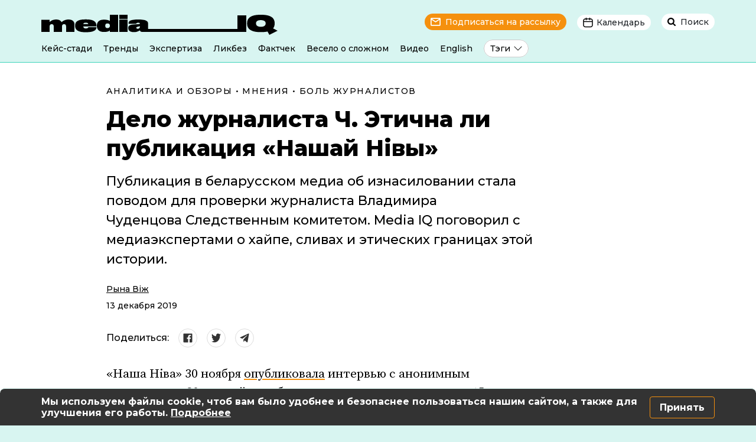

--- FILE ---
content_type: text/html; charset=UTF-8
request_url: https://mediaiq.info/delo-zhurnalista-ch-etichna-li-publikaciya-nashay-nivy
body_size: 22446
content:
<!doctype html>
<html lang="ru">
<head>
<!-- Google Tag Manager -->
<script type="886bdcee80c6c5659c011048-text/javascript">(function(w,d,s,l,i){w[l]=w[l]||[];w[l].push({'gtm.start':
new Date().getTime(),event:'gtm.js'});var f=d.getElementsByTagName(s)[0],
j=d.createElement(s),dl=l!='dataLayer'?'&l='+l:'';j.async=true;j.src=
'https://www.googletagmanager.com/gtm.js?id='+i+dl;f.parentNode.insertBefore(j,f);
})(window,document,'script','dataLayer','GTM-PTKLF9MG');</script>
<!-- End Google Tag Manager -->
<meta charset="utf-8">
<meta name="viewport" content="width=device-width, initial-scale=1, shrink-to-fit=no">
<title>Дело журналиста Ч. Этична ли публикация «Нашай Нівы» | MediaIQ</title>
<!-- All in One SEO 4.7.8 - aioseo.com -->
<meta name="description" content="Публикация в беларусском медиа об изнасиловании стала поводом для проверки журналиста Владимира Чуденцова Следственным комитетом. Media IQ поговорил с медиаэкспертами о хайпе, сливах и этических границах этой истории. «Наша Ніва» 30 ноября опубликовала интервью с анонимным источником. 30-летний витебчанин рассказал редакции, что 15 лет назад его изнасиловал журналист Ч. На основании публикации «Нашай Нівы» Следственный комитет" />
<meta name="robots" content="max-image-preview:large" />
<meta name="author" content="Garynych"/>
<meta name="google-site-verification" content="3s3LplTQNKFHd6LEtmRggpGp8XY0IzKDNBnqloTcC8k" />
<link rel="canonical" href="https://mediaiq.info/delo-zhurnalista-ch-etichna-li-publikaciya-nashay-nivy" />
<meta name="generator" content="All in One SEO (AIOSEO) 4.7.8" />
<meta name="facebook-domain-verification" content="iiw7fim0n56mnqis67d3hialr8vznl" />
<meta property="og:locale" content="ru_RU" />
<meta property="og:site_name" content="MediaIQ | Путеводитель в мире новостей" />
<meta property="og:type" content="article" />
<meta property="og:title" content="Дело журналиста Ч. Этична ли публикация «Нашай Нівы» | MediaIQ" />
<meta property="og:description" content="Публикация в беларусском медиа об изнасиловании стала поводом для проверки журналиста Владимира Чуденцова Следственным комитетом. Media IQ поговорил с медиаэкспертами о хайпе, сливах и этических границах этой истории. «Наша Ніва» 30 ноября опубликовала интервью с анонимным источником. 30-летний витебчанин рассказал редакции, что 15 лет назад его изнасиловал журналист Ч. На основании публикации «Нашай Нівы» Следственный комитет" />
<meta property="og:url" content="https://mediaiq.info/delo-zhurnalista-ch-etichna-li-publikaciya-nashay-nivy" />
<meta property="article:published_time" content="2019-12-13T09:30:42+00:00" />
<meta property="article:modified_time" content="2022-10-08T22:13:05+00:00" />
<meta property="article:publisher" content="https://www.facebook.com/mediaIQBelarus" />
<meta name="twitter:card" content="summary" />
<meta name="twitter:title" content="Дело журналиста Ч. Этична ли публикация «Нашай Нівы» | MediaIQ" />
<meta name="twitter:description" content="Публикация в беларусском медиа об изнасиловании стала поводом для проверки журналиста Владимира Чуденцова Следственным комитетом. Media IQ поговорил с медиаэкспертами о хайпе, сливах и этических границах этой истории. «Наша Ніва» 30 ноября опубликовала интервью с анонимным источником. 30-летний витебчанин рассказал редакции, что 15 лет назад его изнасиловал журналист Ч. На основании публикации «Нашай Нівы» Следственный комитет" />
<script type="application/ld+json" class="aioseo-schema">
{"@context":"https:\/\/schema.org","@graph":[{"@type":"BlogPosting","@id":"https:\/\/mediaiq.info\/delo-zhurnalista-ch-etichna-li-publikaciya-nashay-nivy#blogposting","name":"\u0414\u0435\u043b\u043e \u0436\u0443\u0440\u043d\u0430\u043b\u0438\u0441\u0442\u0430 \u0427. \u042d\u0442\u0438\u0447\u043d\u0430 \u043b\u0438 \u043f\u0443\u0431\u043b\u0438\u043a\u0430\u0446\u0438\u044f \u00ab\u041d\u0430\u0448\u0430\u0439 \u041d\u0456\u0432\u044b\u00bb | MediaIQ","headline":"\u0414\u0435\u043b\u043e \u0436\u0443\u0440\u043d\u0430\u043b\u0438\u0441\u0442\u0430 \u0427. \u042d\u0442\u0438\u0447\u043d\u0430 \u043b\u0438 \u043f\u0443\u0431\u043b\u0438\u043a\u0430\u0446\u0438\u044f \u00ab\u041d\u0430\u0448\u0430\u0439 \u041d\u0456\u0432\u044b\u00bb","author":{"@id":"https:\/\/mediaiq.info\/author\/garynych#author"},"publisher":{"@id":"https:\/\/mediaiq.info\/#organization"},"image":{"@type":"ImageObject","url":"https:\/\/mediaiq.info\/wp-content\/uploads\/2022\/04\/mediaiq_template_publication_17.png","width":1200,"height":630},"datePublished":"2019-12-13T12:30:42+03:00","dateModified":"2022-10-09T01:13:05+03:00","inLanguage":"ru-RU","mainEntityOfPage":{"@id":"https:\/\/mediaiq.info\/delo-zhurnalista-ch-etichna-li-publikaciya-nashay-nivy#webpage"},"isPartOf":{"@id":"https:\/\/mediaiq.info\/delo-zhurnalista-ch-etichna-li-publikaciya-nashay-nivy#webpage"},"articleSection":"\u0410\u043d\u0430\u043b\u0438\u0442\u0438\u043a\u0430 \u0438 \u043e\u0431\u0437\u043e\u0440\u044b, \u0411\u043e\u043b\u044c \u0436\u0443\u0440\u043d\u0430\u043b\u0438\u0441\u0442\u043e\u0432, \u041c\u043d\u0435\u043d\u0438\u044f"},{"@type":"BreadcrumbList","@id":"https:\/\/mediaiq.info\/delo-zhurnalista-ch-etichna-li-publikaciya-nashay-nivy#breadcrumblist","itemListElement":[{"@type":"ListItem","@id":"https:\/\/mediaiq.info\/#listItem","position":1,"name":"\u0413\u043b\u0430\u0432\u043d\u0430\u044f \u0441\u0442\u0440\u0430\u043d\u0438\u0446\u0430"}]},{"@type":"Organization","@id":"https:\/\/mediaiq.info\/#organization","name":"Media IQ","description":"\u041f\u0443\u0442\u0435\u0432\u043e\u0434\u0438\u0442\u0435\u043b\u044c \u0432 \u043c\u0438\u0440\u0435 \u043d\u043e\u0432\u043e\u0441\u0442\u0435\u0439","url":"https:\/\/mediaiq.info\/","sameAs":["https:\/\/www.facebook.com\/mediaIQBelarus","https:\/\/www.instagram.com\/mediaiq_official","https:\/\/www.youtube.com\/channel\/UClPEnIMtEd2nLORqA8V4ucg","https:\/\/t.me\/mediaIQBelarus","https:\/\/www.tiktok.com\/@mediaiq_belarus"]},{"@type":"Person","@id":"https:\/\/mediaiq.info\/author\/garynych#author","url":"https:\/\/mediaiq.info\/author\/garynych","name":"Garynych","image":{"@type":"ImageObject","@id":"https:\/\/mediaiq.info\/delo-zhurnalista-ch-etichna-li-publikaciya-nashay-nivy#authorImage","url":"https:\/\/secure.gravatar.com\/avatar\/49178528192ada5ca01363411d1abd73b228b639472409761f75abea1747ce7a?s=96&d=mm&r=g","width":96,"height":96,"caption":"Garynych"}},{"@type":"WebPage","@id":"https:\/\/mediaiq.info\/delo-zhurnalista-ch-etichna-li-publikaciya-nashay-nivy#webpage","url":"https:\/\/mediaiq.info\/delo-zhurnalista-ch-etichna-li-publikaciya-nashay-nivy","name":"\u0414\u0435\u043b\u043e \u0436\u0443\u0440\u043d\u0430\u043b\u0438\u0441\u0442\u0430 \u0427. \u042d\u0442\u0438\u0447\u043d\u0430 \u043b\u0438 \u043f\u0443\u0431\u043b\u0438\u043a\u0430\u0446\u0438\u044f \u00ab\u041d\u0430\u0448\u0430\u0439 \u041d\u0456\u0432\u044b\u00bb | MediaIQ","description":"\u041f\u0443\u0431\u043b\u0438\u043a\u0430\u0446\u0438\u044f \u0432 \u0431\u0435\u043b\u0430\u0440\u0443\u0441\u0441\u043a\u043e\u043c \u043c\u0435\u0434\u0438\u0430 \u043e\u0431 \u0438\u0437\u043d\u0430\u0441\u0438\u043b\u043e\u0432\u0430\u043d\u0438\u0438 \u0441\u0442\u0430\u043b\u0430 \u043f\u043e\u0432\u043e\u0434\u043e\u043c \u0434\u043b\u044f \u043f\u0440\u043e\u0432\u0435\u0440\u043a\u0438 \u0436\u0443\u0440\u043d\u0430\u043b\u0438\u0441\u0442\u0430 \u0412\u043b\u0430\u0434\u0438\u043c\u0438\u0440\u0430 \u0427\u0443\u0434\u0435\u043d\u0446\u043e\u0432\u0430 \u0421\u043b\u0435\u0434\u0441\u0442\u0432\u0435\u043d\u043d\u044b\u043c \u043a\u043e\u043c\u0438\u0442\u0435\u0442\u043e\u043c. Media IQ \u043f\u043e\u0433\u043e\u0432\u043e\u0440\u0438\u043b \u0441 \u043c\u0435\u0434\u0438\u0430\u044d\u043a\u0441\u043f\u0435\u0440\u0442\u0430\u043c\u0438 \u043e \u0445\u0430\u0439\u043f\u0435, \u0441\u043b\u0438\u0432\u0430\u0445 \u0438 \u044d\u0442\u0438\u0447\u0435\u0441\u043a\u0438\u0445 \u0433\u0440\u0430\u043d\u0438\u0446\u0430\u0445 \u044d\u0442\u043e\u0439 \u0438\u0441\u0442\u043e\u0440\u0438\u0438. \u00ab\u041d\u0430\u0448\u0430 \u041d\u0456\u0432\u0430\u00bb 30 \u043d\u043e\u044f\u0431\u0440\u044f \u043e\u043f\u0443\u0431\u043b\u0438\u043a\u043e\u0432\u0430\u043b\u0430 \u0438\u043d\u0442\u0435\u0440\u0432\u044c\u044e \u0441 \u0430\u043d\u043e\u043d\u0438\u043c\u043d\u044b\u043c \u0438\u0441\u0442\u043e\u0447\u043d\u0438\u043a\u043e\u043c. 30-\u043b\u0435\u0442\u043d\u0438\u0439 \u0432\u0438\u0442\u0435\u0431\u0447\u0430\u043d\u0438\u043d \u0440\u0430\u0441\u0441\u043a\u0430\u0437\u0430\u043b \u0440\u0435\u0434\u0430\u043a\u0446\u0438\u0438, \u0447\u0442\u043e 15 \u043b\u0435\u0442 \u043d\u0430\u0437\u0430\u0434 \u0435\u0433\u043e \u0438\u0437\u043d\u0430\u0441\u0438\u043b\u043e\u0432\u0430\u043b \u0436\u0443\u0440\u043d\u0430\u043b\u0438\u0441\u0442 \u0427. \u041d\u0430 \u043e\u0441\u043d\u043e\u0432\u0430\u043d\u0438\u0438 \u043f\u0443\u0431\u043b\u0438\u043a\u0430\u0446\u0438\u0438 \u00ab\u041d\u0430\u0448\u0430\u0439 \u041d\u0456\u0432\u044b\u00bb \u0421\u043b\u0435\u0434\u0441\u0442\u0432\u0435\u043d\u043d\u044b\u0439 \u043a\u043e\u043c\u0438\u0442\u0435\u0442","inLanguage":"ru-RU","isPartOf":{"@id":"https:\/\/mediaiq.info\/#website"},"breadcrumb":{"@id":"https:\/\/mediaiq.info\/delo-zhurnalista-ch-etichna-li-publikaciya-nashay-nivy#breadcrumblist"},"author":{"@id":"https:\/\/mediaiq.info\/author\/garynych#author"},"creator":{"@id":"https:\/\/mediaiq.info\/author\/garynych#author"},"image":{"@type":"ImageObject","url":"https:\/\/mediaiq.info\/wp-content\/uploads\/2022\/04\/mediaiq_template_publication_17.png","@id":"https:\/\/mediaiq.info\/delo-zhurnalista-ch-etichna-li-publikaciya-nashay-nivy\/#mainImage","width":1200,"height":630},"primaryImageOfPage":{"@id":"https:\/\/mediaiq.info\/delo-zhurnalista-ch-etichna-li-publikaciya-nashay-nivy#mainImage"},"datePublished":"2019-12-13T12:30:42+03:00","dateModified":"2022-10-09T01:13:05+03:00"},{"@type":"WebSite","@id":"https:\/\/mediaiq.info\/#website","url":"https:\/\/mediaiq.info\/","name":"MediaIQ","description":"\u041f\u0443\u0442\u0435\u0432\u043e\u0434\u0438\u0442\u0435\u043b\u044c \u0432 \u043c\u0438\u0440\u0435 \u043d\u043e\u0432\u043e\u0441\u0442\u0435\u0439","inLanguage":"ru-RU","publisher":{"@id":"https:\/\/mediaiq.info\/#organization"}}]}
</script>
<!-- All in One SEO -->
<link rel="alternate" title="oEmbed (JSON)" type="application/json+oembed" href="https://mediaiq.info/wp-json/oembed/1.0/embed?url=https%3A%2F%2Fmediaiq.info%2Fdelo-zhurnalista-ch-etichna-li-publikaciya-nashay-nivy" />
<link rel="alternate" title="oEmbed (XML)" type="text/xml+oembed" href="https://mediaiq.info/wp-json/oembed/1.0/embed?url=https%3A%2F%2Fmediaiq.info%2Fdelo-zhurnalista-ch-etichna-li-publikaciya-nashay-nivy&#038;format=xml" />
<style id='wp-img-auto-sizes-contain-inline-css' type='text/css'>
img:is([sizes=auto i],[sizes^="auto," i]){contain-intrinsic-size:3000px 1500px}
/*# sourceURL=wp-img-auto-sizes-contain-inline-css */
</style>
<style id='classic-theme-styles-inline-css' type='text/css'>
/*! This file is auto-generated */
.wp-block-button__link{color:#fff;background-color:#32373c;border-radius:9999px;box-shadow:none;text-decoration:none;padding:calc(.667em + 2px) calc(1.333em + 2px);font-size:1.125em}.wp-block-file__button{background:#32373c;color:#fff;text-decoration:none}
/*# sourceURL=/wp-includes/css/classic-themes.min.css */
</style>
<link rel='stylesheet' id='animate-css' href='//mediaiq.info/wp-content/cache/wpfc-minified/77lf7de2/g3mep.css' type='text/css' media='all' />
<link rel='stylesheet' id='wp-quiz-css' href='//mediaiq.info/wp-content/cache/wpfc-minified/7m9fmimp/g3mep.css' type='text/css' media='all' />
<link rel='stylesheet' id='wpemailcapturestyles-css' href='//mediaiq.info/wp-content/cache/wpfc-minified/l0btv6ki/g3mep.css' type='text/css' media='all' />
<link rel='stylesheet' id='style-bootstrap-css' href='//mediaiq.info/wp-content/cache/wpfc-minified/f3inwn5i/g3mep.css' type='text/css' media='all' />
<link rel='stylesheet' id='style-mediaIQ-css' href='//mediaiq.info/wp-content/cache/wpfc-minified/2y06429a/g3mep.css' type='text/css' media='all' />
<link rel='stylesheet' id='style-tips-css' href='//mediaiq.info/wp-content/cache/wpfc-minified/hajf2v3/g3mes.css' type='text/css' media='all' />
<link rel='stylesheet' id='wp-members-css' href='//mediaiq.info/wp-content/cache/wpfc-minified/ma7qp36o/64pzs.css' type='text/css' media='all' />
<link rel='stylesheet' id='slb_core-css' href='//mediaiq.info/wp-content/cache/wpfc-minified/7zt3n1g4/g3mep.css' type='text/css' media='all' />
<link rel="https://api.w.org/" href="https://mediaiq.info/wp-json/" /><link rel="alternate" title="JSON" type="application/json" href="https://mediaiq.info/wp-json/wp/v2/posts/1988" /><meta name="generator" content="WordPress 6.9" />
<link rel='shortlink' href='https://mediaiq.info/?p=1988' />
<script type="application/ld+json">
{
"@context": "https://schema.org",
"@type": "Article",
"headline": "Дело журналиста Ч. Этична ли публикация «Нашай Нівы»"
, "image":["https://mediaiq.info/wp-content/uploads/2022/04/mediaiq_template_publication_20.png"]	, "datePublished": "2019-12-13T12:30:42+03:00"
, "dateModified": "2022-10-09T01:13:05+03:00"				, "author": [
{
"@type": "Person",
"name": "Рына Віж",
"url": "https://mediaiq.info/authors/vizh"
}		]
, "publisher":
{
"name": "MediaIQ",
"url": "https://mediaiq.info"
}
}
</script>
<meta property="og:image" content="https://mediaiq.info/wp-content/uploads/2022/04/mediaiq_template_publication_20.png" />
<meta property="og:image:width" content="1200">
<meta property="og:image:height" content="630">
<link rel="icon" href="https://mediaiq.info/wp-content/uploads/2022/06/cropped-favicon-248x248.png" sizes="32x32" />
<link rel="icon" href="https://mediaiq.info/wp-content/uploads/2022/06/cropped-favicon-248x248.png" sizes="192x192" />
<link rel="apple-touch-icon" href="https://mediaiq.info/wp-content/uploads/2022/06/cropped-favicon-248x248.png" />
<meta name="msapplication-TileImage" content="https://mediaiq.info/wp-content/uploads/2022/06/cropped-favicon-447x447.png" />
<link rel="alternate" type="application/rss+xml" title="RSS" href="https://mediaiq.info/rsslatest.xml" />  	<style id='global-styles-inline-css' type='text/css'>
:root{--wp--preset--aspect-ratio--square: 1;--wp--preset--aspect-ratio--4-3: 4/3;--wp--preset--aspect-ratio--3-4: 3/4;--wp--preset--aspect-ratio--3-2: 3/2;--wp--preset--aspect-ratio--2-3: 2/3;--wp--preset--aspect-ratio--16-9: 16/9;--wp--preset--aspect-ratio--9-16: 9/16;--wp--preset--color--black: #000000;--wp--preset--color--cyan-bluish-gray: #abb8c3;--wp--preset--color--white: #ffffff;--wp--preset--color--pale-pink: #f78da7;--wp--preset--color--vivid-red: #cf2e2e;--wp--preset--color--luminous-vivid-orange: #ff6900;--wp--preset--color--luminous-vivid-amber: #fcb900;--wp--preset--color--light-green-cyan: #7bdcb5;--wp--preset--color--vivid-green-cyan: #00d084;--wp--preset--color--pale-cyan-blue: #8ed1fc;--wp--preset--color--vivid-cyan-blue: #0693e3;--wp--preset--color--vivid-purple: #9b51e0;--wp--preset--gradient--vivid-cyan-blue-to-vivid-purple: linear-gradient(135deg,rgb(6,147,227) 0%,rgb(155,81,224) 100%);--wp--preset--gradient--light-green-cyan-to-vivid-green-cyan: linear-gradient(135deg,rgb(122,220,180) 0%,rgb(0,208,130) 100%);--wp--preset--gradient--luminous-vivid-amber-to-luminous-vivid-orange: linear-gradient(135deg,rgb(252,185,0) 0%,rgb(255,105,0) 100%);--wp--preset--gradient--luminous-vivid-orange-to-vivid-red: linear-gradient(135deg,rgb(255,105,0) 0%,rgb(207,46,46) 100%);--wp--preset--gradient--very-light-gray-to-cyan-bluish-gray: linear-gradient(135deg,rgb(238,238,238) 0%,rgb(169,184,195) 100%);--wp--preset--gradient--cool-to-warm-spectrum: linear-gradient(135deg,rgb(74,234,220) 0%,rgb(151,120,209) 20%,rgb(207,42,186) 40%,rgb(238,44,130) 60%,rgb(251,105,98) 80%,rgb(254,248,76) 100%);--wp--preset--gradient--blush-light-purple: linear-gradient(135deg,rgb(255,206,236) 0%,rgb(152,150,240) 100%);--wp--preset--gradient--blush-bordeaux: linear-gradient(135deg,rgb(254,205,165) 0%,rgb(254,45,45) 50%,rgb(107,0,62) 100%);--wp--preset--gradient--luminous-dusk: linear-gradient(135deg,rgb(255,203,112) 0%,rgb(199,81,192) 50%,rgb(65,88,208) 100%);--wp--preset--gradient--pale-ocean: linear-gradient(135deg,rgb(255,245,203) 0%,rgb(182,227,212) 50%,rgb(51,167,181) 100%);--wp--preset--gradient--electric-grass: linear-gradient(135deg,rgb(202,248,128) 0%,rgb(113,206,126) 100%);--wp--preset--gradient--midnight: linear-gradient(135deg,rgb(2,3,129) 0%,rgb(40,116,252) 100%);--wp--preset--font-size--small: 13px;--wp--preset--font-size--medium: 20px;--wp--preset--font-size--large: 36px;--wp--preset--font-size--x-large: 42px;--wp--preset--spacing--20: 0.44rem;--wp--preset--spacing--30: 0.67rem;--wp--preset--spacing--40: 1rem;--wp--preset--spacing--50: 1.5rem;--wp--preset--spacing--60: 2.25rem;--wp--preset--spacing--70: 3.38rem;--wp--preset--spacing--80: 5.06rem;--wp--preset--shadow--natural: 6px 6px 9px rgba(0, 0, 0, 0.2);--wp--preset--shadow--deep: 12px 12px 50px rgba(0, 0, 0, 0.4);--wp--preset--shadow--sharp: 6px 6px 0px rgba(0, 0, 0, 0.2);--wp--preset--shadow--outlined: 6px 6px 0px -3px rgb(255, 255, 255), 6px 6px rgb(0, 0, 0);--wp--preset--shadow--crisp: 6px 6px 0px rgb(0, 0, 0);}:where(.is-layout-flex){gap: 0.5em;}:where(.is-layout-grid){gap: 0.5em;}body .is-layout-flex{display: flex;}.is-layout-flex{flex-wrap: wrap;align-items: center;}.is-layout-flex > :is(*, div){margin: 0;}body .is-layout-grid{display: grid;}.is-layout-grid > :is(*, div){margin: 0;}:where(.wp-block-columns.is-layout-flex){gap: 2em;}:where(.wp-block-columns.is-layout-grid){gap: 2em;}:where(.wp-block-post-template.is-layout-flex){gap: 1.25em;}:where(.wp-block-post-template.is-layout-grid){gap: 1.25em;}.has-black-color{color: var(--wp--preset--color--black) !important;}.has-cyan-bluish-gray-color{color: var(--wp--preset--color--cyan-bluish-gray) !important;}.has-white-color{color: var(--wp--preset--color--white) !important;}.has-pale-pink-color{color: var(--wp--preset--color--pale-pink) !important;}.has-vivid-red-color{color: var(--wp--preset--color--vivid-red) !important;}.has-luminous-vivid-orange-color{color: var(--wp--preset--color--luminous-vivid-orange) !important;}.has-luminous-vivid-amber-color{color: var(--wp--preset--color--luminous-vivid-amber) !important;}.has-light-green-cyan-color{color: var(--wp--preset--color--light-green-cyan) !important;}.has-vivid-green-cyan-color{color: var(--wp--preset--color--vivid-green-cyan) !important;}.has-pale-cyan-blue-color{color: var(--wp--preset--color--pale-cyan-blue) !important;}.has-vivid-cyan-blue-color{color: var(--wp--preset--color--vivid-cyan-blue) !important;}.has-vivid-purple-color{color: var(--wp--preset--color--vivid-purple) !important;}.has-black-background-color{background-color: var(--wp--preset--color--black) !important;}.has-cyan-bluish-gray-background-color{background-color: var(--wp--preset--color--cyan-bluish-gray) !important;}.has-white-background-color{background-color: var(--wp--preset--color--white) !important;}.has-pale-pink-background-color{background-color: var(--wp--preset--color--pale-pink) !important;}.has-vivid-red-background-color{background-color: var(--wp--preset--color--vivid-red) !important;}.has-luminous-vivid-orange-background-color{background-color: var(--wp--preset--color--luminous-vivid-orange) !important;}.has-luminous-vivid-amber-background-color{background-color: var(--wp--preset--color--luminous-vivid-amber) !important;}.has-light-green-cyan-background-color{background-color: var(--wp--preset--color--light-green-cyan) !important;}.has-vivid-green-cyan-background-color{background-color: var(--wp--preset--color--vivid-green-cyan) !important;}.has-pale-cyan-blue-background-color{background-color: var(--wp--preset--color--pale-cyan-blue) !important;}.has-vivid-cyan-blue-background-color{background-color: var(--wp--preset--color--vivid-cyan-blue) !important;}.has-vivid-purple-background-color{background-color: var(--wp--preset--color--vivid-purple) !important;}.has-black-border-color{border-color: var(--wp--preset--color--black) !important;}.has-cyan-bluish-gray-border-color{border-color: var(--wp--preset--color--cyan-bluish-gray) !important;}.has-white-border-color{border-color: var(--wp--preset--color--white) !important;}.has-pale-pink-border-color{border-color: var(--wp--preset--color--pale-pink) !important;}.has-vivid-red-border-color{border-color: var(--wp--preset--color--vivid-red) !important;}.has-luminous-vivid-orange-border-color{border-color: var(--wp--preset--color--luminous-vivid-orange) !important;}.has-luminous-vivid-amber-border-color{border-color: var(--wp--preset--color--luminous-vivid-amber) !important;}.has-light-green-cyan-border-color{border-color: var(--wp--preset--color--light-green-cyan) !important;}.has-vivid-green-cyan-border-color{border-color: var(--wp--preset--color--vivid-green-cyan) !important;}.has-pale-cyan-blue-border-color{border-color: var(--wp--preset--color--pale-cyan-blue) !important;}.has-vivid-cyan-blue-border-color{border-color: var(--wp--preset--color--vivid-cyan-blue) !important;}.has-vivid-purple-border-color{border-color: var(--wp--preset--color--vivid-purple) !important;}.has-vivid-cyan-blue-to-vivid-purple-gradient-background{background: var(--wp--preset--gradient--vivid-cyan-blue-to-vivid-purple) !important;}.has-light-green-cyan-to-vivid-green-cyan-gradient-background{background: var(--wp--preset--gradient--light-green-cyan-to-vivid-green-cyan) !important;}.has-luminous-vivid-amber-to-luminous-vivid-orange-gradient-background{background: var(--wp--preset--gradient--luminous-vivid-amber-to-luminous-vivid-orange) !important;}.has-luminous-vivid-orange-to-vivid-red-gradient-background{background: var(--wp--preset--gradient--luminous-vivid-orange-to-vivid-red) !important;}.has-very-light-gray-to-cyan-bluish-gray-gradient-background{background: var(--wp--preset--gradient--very-light-gray-to-cyan-bluish-gray) !important;}.has-cool-to-warm-spectrum-gradient-background{background: var(--wp--preset--gradient--cool-to-warm-spectrum) !important;}.has-blush-light-purple-gradient-background{background: var(--wp--preset--gradient--blush-light-purple) !important;}.has-blush-bordeaux-gradient-background{background: var(--wp--preset--gradient--blush-bordeaux) !important;}.has-luminous-dusk-gradient-background{background: var(--wp--preset--gradient--luminous-dusk) !important;}.has-pale-ocean-gradient-background{background: var(--wp--preset--gradient--pale-ocean) !important;}.has-electric-grass-gradient-background{background: var(--wp--preset--gradient--electric-grass) !important;}.has-midnight-gradient-background{background: var(--wp--preset--gradient--midnight) !important;}.has-small-font-size{font-size: var(--wp--preset--font-size--small) !important;}.has-medium-font-size{font-size: var(--wp--preset--font-size--medium) !important;}.has-large-font-size{font-size: var(--wp--preset--font-size--large) !important;}.has-x-large-font-size{font-size: var(--wp--preset--font-size--x-large) !important;}
/*# sourceURL=global-styles-inline-css */
</style>
</head>
<body>
<!-- Google Tag Manager (noscript) -->
<noscript><iframe src="https://www.googletagmanager.com/ns.html?id=GTM-PTKLF9MG"
height="0" width="0" style="display:none;visibility:hidden"></iframe></noscript>
<!-- End Google Tag Manager (noscript) -->
<header>
<div class="container desctop-header">
<div class="row">
<div class="col-xl-6 col-lg-5 text-left">
<a href="https://mediaiq.info">
<img src="https://mediaiq.info/wp-content/themes/mediaIQ/img/logo.svg" alt="MediaIQ логотип">
</a>
</div>
<div class="col-xl-6 col-lg-7 text-right">
<span class="header-subscribe" data-toggle="modal" data-target="#subscribe-modal">Подписаться на рассылку</span>
<span class="btn-group">
<span class="header-calend" data-toggle="dropdown" aria-haspopup="true" aria-expanded="false">Календарь</span>
<div class="dropdown-menu dropdown-menu-right dropdown-calend text-center">
<div class="desctop-calend-year" id="d-y-2019">
<div class="desctop-calend-main">
<div class="desctop-calend-prev desctop-prev-disable"></div>
<div class="desctop-calend-title">2019</div>
<div class="desctop-calend-next desctop-next-enable" onClick="if (!window.__cfRLUnblockHandlers) return false; dispYear(2020, 'd')" data-cf-modified-886bdcee80c6c5659c011048-=""></div>
</div>
<div class="desctop-calend-data">
<div class="desctop-calend-data-link"><a href="/2019/01" class="desctop-calend-enable">Январь</a></div>							
<div class="desctop-calend-data-link"><a href="/2019/02" class="desctop-calend-disable">Февраль</a></div>							
<div class="desctop-calend-data-link"><a href="/2019/03" class="desctop-calend-enable">Март</a></div>							
<div class="desctop-calend-data-link"><a href="/2019/04" class="desctop-calend-enable">Апрель</a></div>							
<div class="desctop-calend-data-link"><a href="/2019/05" class="desctop-calend-enable">Май</a></div>							
<div class="desctop-calend-data-link"><a href="/2019/06" class="desctop-calend-enable">Июнь</a></div>							
<div class="desctop-calend-data-link"><a href="/2019/07" class="desctop-calend-enable">Июль</a></div>							
<div class="desctop-calend-data-link"><a href="/2019/08" class="desctop-calend-enable">Август</a></div>							
<div class="desctop-calend-data-link"><a href="/2019/09" class="desctop-calend-enable">Сентябрь</a></div>							
<div class="desctop-calend-data-link"><a href="/2019/10" class="desctop-calend-enable">Октябрь</a></div>							
<div class="desctop-calend-data-link"><a href="/2019/11" class="desctop-calend-enable">Ноябрь</a></div>							
<div class="desctop-calend-data-link"><a href="/2019/12" class="desctop-calend-enable">Декабрь</a></div>							
</div>
</div>
<div class="desctop-calend-year" id="d-y-2020">
<div class="desctop-calend-main">
<div class="desctop-calend-prev desctop-prev-enable" onClick="if (!window.__cfRLUnblockHandlers) return false; dispYear(2019, 'd')" data-cf-modified-886bdcee80c6c5659c011048-=""></div>
<div class="desctop-calend-title">2020</div>
<div class="desctop-calend-next desctop-next-enable" onClick="if (!window.__cfRLUnblockHandlers) return false; dispYear(2021, 'd')" data-cf-modified-886bdcee80c6c5659c011048-=""></div>
</div>
<div class="desctop-calend-data">
<div class="desctop-calend-data-link"><a href="/2020/01" class="desctop-calend-enable">Январь</a></div>							
<div class="desctop-calend-data-link"><a href="/2020/02" class="desctop-calend-enable">Февраль</a></div>							
<div class="desctop-calend-data-link"><a href="/2020/03" class="desctop-calend-enable">Март</a></div>							
<div class="desctop-calend-data-link"><a href="/2020/04" class="desctop-calend-enable">Апрель</a></div>							
<div class="desctop-calend-data-link"><a href="/2020/05" class="desctop-calend-enable">Май</a></div>							
<div class="desctop-calend-data-link"><a href="/2020/06" class="desctop-calend-enable">Июнь</a></div>							
<div class="desctop-calend-data-link"><a href="/2020/07" class="desctop-calend-enable">Июль</a></div>							
<div class="desctop-calend-data-link"><a href="/2020/08" class="desctop-calend-enable">Август</a></div>							
<div class="desctop-calend-data-link"><a href="/2020/09" class="desctop-calend-enable">Сентябрь</a></div>							
<div class="desctop-calend-data-link"><a href="/2020/10" class="desctop-calend-enable">Октябрь</a></div>							
<div class="desctop-calend-data-link"><a href="/2020/11" class="desctop-calend-enable">Ноябрь</a></div>							
<div class="desctop-calend-data-link"><a href="/2020/12" class="desctop-calend-enable">Декабрь</a></div>							
</div>
</div>
<div class="desctop-calend-year" id="d-y-2021">
<div class="desctop-calend-main">
<div class="desctop-calend-prev desctop-prev-enable" onClick="if (!window.__cfRLUnblockHandlers) return false; dispYear(2020, 'd')" data-cf-modified-886bdcee80c6c5659c011048-=""></div>
<div class="desctop-calend-title">2021</div>
<div class="desctop-calend-next desctop-next-enable" onClick="if (!window.__cfRLUnblockHandlers) return false; dispYear(2022, 'd')" data-cf-modified-886bdcee80c6c5659c011048-=""></div>
</div>
<div class="desctop-calend-data">
<div class="desctop-calend-data-link"><a href="/2021/01" class="desctop-calend-enable">Январь</a></div>							
<div class="desctop-calend-data-link"><a href="/2021/02" class="desctop-calend-enable">Февраль</a></div>							
<div class="desctop-calend-data-link"><a href="/2021/03" class="desctop-calend-enable">Март</a></div>							
<div class="desctop-calend-data-link"><a href="/2021/04" class="desctop-calend-enable">Апрель</a></div>							
<div class="desctop-calend-data-link"><a href="/2021/05" class="desctop-calend-enable">Май</a></div>							
<div class="desctop-calend-data-link"><a href="/2021/06" class="desctop-calend-enable">Июнь</a></div>							
<div class="desctop-calend-data-link"><a href="/2021/07" class="desctop-calend-enable">Июль</a></div>							
<div class="desctop-calend-data-link"><a href="/2021/08" class="desctop-calend-enable">Август</a></div>							
<div class="desctop-calend-data-link"><a href="/2021/09" class="desctop-calend-enable">Сентябрь</a></div>							
<div class="desctop-calend-data-link"><a href="/2021/10" class="desctop-calend-enable">Октябрь</a></div>							
<div class="desctop-calend-data-link"><a href="/2021/11" class="desctop-calend-enable">Ноябрь</a></div>							
<div class="desctop-calend-data-link"><a href="/2021/12" class="desctop-calend-enable">Декабрь</a></div>							
</div>
</div>
<div class="desctop-calend-year" id="d-y-2022">
<div class="desctop-calend-main">
<div class="desctop-calend-prev desctop-prev-enable" onClick="if (!window.__cfRLUnblockHandlers) return false; dispYear(2021, 'd')" data-cf-modified-886bdcee80c6c5659c011048-=""></div>
<div class="desctop-calend-title">2022</div>
<div class="desctop-calend-next desctop-next-enable" onClick="if (!window.__cfRLUnblockHandlers) return false; dispYear(2023, 'd')" data-cf-modified-886bdcee80c6c5659c011048-=""></div>
</div>
<div class="desctop-calend-data">
<div class="desctop-calend-data-link"><a href="/2022/01" class="desctop-calend-enable">Январь</a></div>							
<div class="desctop-calend-data-link"><a href="/2022/02" class="desctop-calend-enable">Февраль</a></div>							
<div class="desctop-calend-data-link"><a href="/2022/03" class="desctop-calend-enable">Март</a></div>							
<div class="desctop-calend-data-link"><a href="/2022/04" class="desctop-calend-enable">Апрель</a></div>							
<div class="desctop-calend-data-link"><a href="/2022/05" class="desctop-calend-enable">Май</a></div>							
<div class="desctop-calend-data-link"><a href="/2022/06" class="desctop-calend-enable">Июнь</a></div>							
<div class="desctop-calend-data-link"><a href="/2022/07" class="desctop-calend-enable">Июль</a></div>							
<div class="desctop-calend-data-link"><a href="/2022/08" class="desctop-calend-enable">Август</a></div>							
<div class="desctop-calend-data-link"><a href="/2022/09" class="desctop-calend-enable">Сентябрь</a></div>							
<div class="desctop-calend-data-link"><a href="/2022/10" class="desctop-calend-enable">Октябрь</a></div>							
<div class="desctop-calend-data-link"><a href="/2022/11" class="desctop-calend-enable">Ноябрь</a></div>							
<div class="desctop-calend-data-link"><a href="/2022/12" class="desctop-calend-enable">Декабрь</a></div>							
</div>
</div>
<div class="desctop-calend-year" id="d-y-2023">
<div class="desctop-calend-main">
<div class="desctop-calend-prev desctop-prev-enable" onClick="if (!window.__cfRLUnblockHandlers) return false; dispYear(2022, 'd')" data-cf-modified-886bdcee80c6c5659c011048-=""></div>
<div class="desctop-calend-title">2023</div>
<div class="desctop-calend-next desctop-next-enable" onClick="if (!window.__cfRLUnblockHandlers) return false; dispYear(2024, 'd')" data-cf-modified-886bdcee80c6c5659c011048-=""></div>
</div>
<div class="desctop-calend-data">
<div class="desctop-calend-data-link"><a href="/2023/01" class="desctop-calend-enable">Январь</a></div>							
<div class="desctop-calend-data-link"><a href="/2023/02" class="desctop-calend-enable">Февраль</a></div>							
<div class="desctop-calend-data-link"><a href="/2023/03" class="desctop-calend-enable">Март</a></div>							
<div class="desctop-calend-data-link"><a href="/2023/04" class="desctop-calend-enable">Апрель</a></div>							
<div class="desctop-calend-data-link"><a href="/2023/05" class="desctop-calend-enable">Май</a></div>							
<div class="desctop-calend-data-link"><a href="/2023/06" class="desctop-calend-enable">Июнь</a></div>							
<div class="desctop-calend-data-link"><a href="/2023/07" class="desctop-calend-enable">Июль</a></div>							
<div class="desctop-calend-data-link"><a href="/2023/08" class="desctop-calend-enable">Август</a></div>							
<div class="desctop-calend-data-link"><a href="/2023/09" class="desctop-calend-enable">Сентябрь</a></div>							
<div class="desctop-calend-data-link"><a href="/2023/10" class="desctop-calend-enable">Октябрь</a></div>							
<div class="desctop-calend-data-link"><a href="/2023/11" class="desctop-calend-enable">Ноябрь</a></div>							
<div class="desctop-calend-data-link"><a href="/2023/12" class="desctop-calend-enable">Декабрь</a></div>							
</div>
</div>
<div class="desctop-calend-year" id="d-y-2024">
<div class="desctop-calend-main">
<div class="desctop-calend-prev desctop-prev-enable" onClick="if (!window.__cfRLUnblockHandlers) return false; dispYear(2023, 'd')" data-cf-modified-886bdcee80c6c5659c011048-=""></div>
<div class="desctop-calend-title">2024</div>
<div class="desctop-calend-next desctop-next-enable" onClick="if (!window.__cfRLUnblockHandlers) return false; dispYear(2025, 'd')" data-cf-modified-886bdcee80c6c5659c011048-=""></div>
</div>
<div class="desctop-calend-data">
<div class="desctop-calend-data-link"><a href="/2024/01" class="desctop-calend-enable">Январь</a></div>							
<div class="desctop-calend-data-link"><a href="/2024/02" class="desctop-calend-enable">Февраль</a></div>							
<div class="desctop-calend-data-link"><a href="/2024/03" class="desctop-calend-enable">Март</a></div>							
<div class="desctop-calend-data-link"><a href="/2024/04" class="desctop-calend-enable">Апрель</a></div>							
<div class="desctop-calend-data-link"><a href="/2024/05" class="desctop-calend-enable">Май</a></div>							
<div class="desctop-calend-data-link"><a href="/2024/06" class="desctop-calend-enable">Июнь</a></div>							
<div class="desctop-calend-data-link"><a href="/2024/07" class="desctop-calend-enable">Июль</a></div>							
<div class="desctop-calend-data-link"><a href="/2024/08" class="desctop-calend-enable">Август</a></div>							
<div class="desctop-calend-data-link"><a href="/2024/09" class="desctop-calend-enable">Сентябрь</a></div>							
<div class="desctop-calend-data-link"><a href="/2024/10" class="desctop-calend-enable">Октябрь</a></div>							
<div class="desctop-calend-data-link"><a href="/2024/11" class="desctop-calend-enable">Ноябрь</a></div>							
<div class="desctop-calend-data-link"><a href="/2024/12" class="desctop-calend-enable">Декабрь</a></div>							
</div>
</div>
<div class="desctop-calend-year" id="d-y-2025">
<div class="desctop-calend-main">
<div class="desctop-calend-prev desctop-prev-enable" onClick="if (!window.__cfRLUnblockHandlers) return false; dispYear(2024, 'd')" data-cf-modified-886bdcee80c6c5659c011048-=""></div>
<div class="desctop-calend-title">2025</div>
<div class="desctop-calend-next desctop-next-enable" onClick="if (!window.__cfRLUnblockHandlers) return false; dispYear(2026, 'd')" data-cf-modified-886bdcee80c6c5659c011048-=""></div>
</div>
<div class="desctop-calend-data">
<div class="desctop-calend-data-link"><a href="/2025/01" class="desctop-calend-enable">Январь</a></div>							
<div class="desctop-calend-data-link"><a href="/2025/02" class="desctop-calend-enable">Февраль</a></div>							
<div class="desctop-calend-data-link"><a href="/2025/03" class="desctop-calend-enable">Март</a></div>							
<div class="desctop-calend-data-link"><a href="/2025/04" class="desctop-calend-enable">Апрель</a></div>							
<div class="desctop-calend-data-link"><a href="/2025/05" class="desctop-calend-enable">Май</a></div>							
<div class="desctop-calend-data-link"><a href="/2025/06" class="desctop-calend-disable">Июнь</a></div>							
<div class="desctop-calend-data-link"><a href="/2025/07" class="desctop-calend-disable">Июль</a></div>							
<div class="desctop-calend-data-link"><a href="/2025/08" class="desctop-calend-disable">Август</a></div>							
<div class="desctop-calend-data-link"><a href="/2025/09" class="desctop-calend-disable">Сентябрь</a></div>							
<div class="desctop-calend-data-link"><a href="/2025/10" class="desctop-calend-enable">Октябрь</a></div>							
<div class="desctop-calend-data-link"><a href="/2025/11" class="desctop-calend-enable">Ноябрь</a></div>							
<div class="desctop-calend-data-link"><a href="/2025/12" class="desctop-calend-disable">Декабрь</a></div>							
</div>
</div>
<div class="desctop-calend-year" id="d-y-2026">
<div class="desctop-calend-main">
<div class="desctop-calend-prev desctop-prev-enable" onClick="if (!window.__cfRLUnblockHandlers) return false; dispYear(2025, 'd')" data-cf-modified-886bdcee80c6c5659c011048-=""></div>
<div class="desctop-calend-title">2026</div>
<div class="desctop-calend-next desctop-next-disable"></div>
</div>
<div class="desctop-calend-data">
<div class="desctop-calend-data-link"><a href="/2026/01" class="desctop-calend-enable">Январь</a></div>							
<div class="desctop-calend-data-link"><a href="/2026/02" class="desctop-calend-disable">Февраль</a></div>							
<div class="desctop-calend-data-link"><a href="/2026/03" class="desctop-calend-disable">Март</a></div>							
<div class="desctop-calend-data-link"><a href="/2026/04" class="desctop-calend-disable">Апрель</a></div>							
<div class="desctop-calend-data-link"><a href="/2026/05" class="desctop-calend-disable">Май</a></div>							
<div class="desctop-calend-data-link"><a href="/2026/06" class="desctop-calend-disable">Июнь</a></div>							
<div class="desctop-calend-data-link"><a href="/2026/07" class="desctop-calend-disable">Июль</a></div>							
<div class="desctop-calend-data-link"><a href="/2026/08" class="desctop-calend-disable">Август</a></div>							
<div class="desctop-calend-data-link"><a href="/2026/09" class="desctop-calend-disable">Сентябрь</a></div>							
<div class="desctop-calend-data-link"><a href="/2026/10" class="desctop-calend-disable">Октябрь</a></div>							
<div class="desctop-calend-data-link"><a href="/2026/11" class="desctop-calend-disable">Ноябрь</a></div>							
<div class="desctop-calend-data-link"><a href="/2026/12" class="desctop-calend-disable">Декабрь</a></div>							
</div>
</div>
</div>
</span>
<span class="header-search" data-toggle="modal" data-target="#search-modal">Поиск</span>
</div>
</div>
<div class="row">
<div class="col-xl-12 col-lg-12">
<ul class="nav">
<!--<li class="nav-item locked"><a href="https://mediaiq.info/analytics">Аналитика</a></li>-->
<li class="nav-item"><a href="https://mediaiq.info/case-study">Кейс-стади</a></li>
<li class="nav-item"><a href="https://mediaiq.info/trendy">Тренды</a></li>
<li class="nav-item"><a href="https://mediaiq.info/expertise">Экспертиза</a></li>
<li class="nav-item"><a href="https://mediaiq.info/likbez">Ликбез</a></li>
<li class="nav-item"><a href="https://mediaiq.info/fact-checking">Фактчек</a></li>
<li class="nav-item"><a href="https://mediaiq.info/fun-about-complex">Весело о сложном</a></li>
<li class="nav-item"><a href="https://mediaiq.info/video">Видео</a></li>
<li class="nav-item"><a href="https://mediaiq.info/english">English</a></li>
<li class="nav-item dropdown" id="menu-dropdown-tags">
<a class="nav-item-dropdown nav-tags" data-toggle="" href="#" role="button" aria-haspopup="true" aria-expanded="false">Тэги</a>
<div class="dropdown-menu dropdown-menu-all-tags">
<div class="dropdown-menu-tags">
<div class="dropdown-menu-tags-col">
<a href="https://mediaiq.info/tag/tradicionnye-cennosti">«традиционные» ценности</a>
<a href="https://mediaiq.info/tag/azarenok">Азаренок</a>
<a href="https://mediaiq.info/tag/antizapadnye-narrativy">антизападные нарративы</a>
<a href="https://mediaiq.info/tag/baljuchyya-pytanni">балючыя пытанні</a>
<a href="https://mediaiq.info/tag/belarusskie-smi">беларусские СМИ</a>
<a href="https://mediaiq.info/tag/belarussko-rossijskaya-integraciya">беларусско-российская интеграция</a>
<a href="https://mediaiq.info/tag/bigteh">бигтех</a>
<a href="https://mediaiq.info/tag/vojna-v-ukraine">война в Украине</a>
<a href="https://mediaiq.info/tag/gender">гендер</a>
<a href="https://mediaiq.info/tag/dekonstrukciya">деконструкция</a>
<a href="https://mediaiq.info/tag/diaspora">диаспора</a>
</div>
<div class="dropdown-menu-tags-col">
<a href="https://mediaiq.info/tag/izrail">Израиль</a>
<a href="https://mediaiq.info/tag/infografika">инфографика</a>
<a href="https://mediaiq.info/tag/iran">Иран</a>
<a href="https://mediaiq.info/tag/kak-ne-poddatsya-propagande">как не поддаться пропаганде</a>
<a href="https://mediaiq.info/tag/kino">кино</a>
<a href="https://mediaiq.info/tag/kitaj">Китай</a>
<a href="https://mediaiq.info/tag/konspekt">конспекты</a>
<a href="https://mediaiq.info/tag/konspirologiya">конспирология</a>
<a href="https://mediaiq.info/tag/lgbt">ЛГБТ</a>
<a href="https://mediaiq.info/tag/mova">мова</a>
<a href="https://mediaiq.info/tag/elektoralnaya-kampaniya-2024">парламентские выборы-2024</a>
</div>
<div class="dropdown-menu-tags-col">
<a href="https://mediaiq.info/tag/polsha">Польша</a>
<a href="https://mediaiq.info/tag/prava-cheloveka">права человека</a>
<a href="https://mediaiq.info/tag/vybory-2025">президентские выборы-2025</a>
<a href="https://mediaiq.info/tag/propaganda-manipulyacii-priemy-propagandy">приемы пропаганды</a>
<a href="https://mediaiq.info/tag/prognozy">прогнозы</a>
<a href="https://mediaiq.info/tag/prokremljoskie-narrativy">прокремлёвские нарративы</a>
<a href="https://mediaiq.info/tag/propaganda-o-chinovnikah">пропаганда о чиновниках</a>
<a href="https://mediaiq.info/tag/protesty-v-gruzii">протесты в Грузии</a>
<a href="https://mediaiq.info/tag/reklamnyj-rynok">рекламный рынок</a>
<a href="https://mediaiq.info/tag/sidorskaya">Сидорская</a>
<a href="https://mediaiq.info/tag/standarty-zhurnalistiki">стандарты журналистики</a>
</div>
<div class="dropdown-menu-tags-col">
<a href="https://mediaiq.info/tag/ssha">США</a>
<a href="https://mediaiq.info/tag/tvity">твиты</a>
<a href="https://mediaiq.info/tag/telekanaly">телеканалы</a>
<a href="https://mediaiq.info/tag/teoriya-propagandy">теория пропаганды</a>
<a href="https://mediaiq.info/tag/prover-svoy-media-iq">тесты</a>
<a href="https://mediaiq.info/tag/uyazvimye-gruppy">уязвимые группы</a>
<a href="https://mediaiq.info/tag/fashisty">фашисты</a>
<a href="https://mediaiq.info/tag/fejki">фейки</a>
<a href="https://mediaiq.info/tag/cennosti">ценности</a>
<a href="https://mediaiq.info/tag/chto-pochitat">что почитать</a>
<a href="https://mediaiq.info/tag/yazyk-vrazhdy">язык вражды</a>
</div>
</div>
</div>
</li>
</ul>
</div>
</div>
</div>
<noindex>
<div class="container mobile-header">
<div class="mobile-header-left" data-toggle="modal" data-target="#search-modal"></div>
<div class="mobile-header-center"><a href="https://mediaiq.info"></a></div>
<div class="mobile-header-right"></div>
</div>
<div class="row mobile-menu text-center" id="mm">
<div class="col-md-12">
<a href="" class="mobile-subscribe" data-toggle="modal" data-target="#subscribe-modal">Подписаться на рассылку</a>
</div>
<div class="col-md-12 mobile-header-nav">
<div class="mobile-header-nav-primary">
<a href="https://mediaiq.info/case-study">Кейс-стади</a>
<a href="https://mediaiq.info/trendy">Тренды</a>
<a href="https://mediaiq.info/expertise">Экспертиза</a>
<a href="https://mediaiq.info/likbez">Ликбез</a>
<a href="https://mediaiq.info/fact-checking">Фактчек</a>
<a href="https://mediaiq.info/fun-about-complex">Весело о сложном</a>
<a href="https://mediaiq.info/video">Видео</a>
<a href="https://mediaiq.info/english">English</a>
</div>
<div class="mobile-header-nav-secondary">
<!--<a href="https://mediaiq.info/analytics" class="locked">Аналитика</a>-->
<a href="/tag" class="mobile-header-nav-close mobile-menu-tag" id="show-hide-tags">Тэги</a>
<div class="mobile-header-nav-hide mobile-menu-tags-list">
<a href="https://mediaiq.info/tag/tradicionnye-cennosti">«традиционные» ценности</a>
<a href="https://mediaiq.info/tag/azarenok">Азаренок</a>
<a href="https://mediaiq.info/tag/antizapadnye-narrativy">антизападные нарративы</a>
<a href="https://mediaiq.info/tag/baljuchyya-pytanni">балючыя пытанні</a>
<a href="https://mediaiq.info/tag/belarusskie-smi">беларусские СМИ</a>
<a href="https://mediaiq.info/tag/belarussko-rossijskaya-integraciya">беларусско-российская интеграция</a>
<a href="https://mediaiq.info/tag/bigteh">бигтех</a>
<a href="https://mediaiq.info/tag/vojna-v-ukraine">война в Украине</a>
<a href="https://mediaiq.info/tag/gender">гендер</a>
<a href="https://mediaiq.info/tag/dekonstrukciya">деконструкция</a>
<a href="https://mediaiq.info/tag/diaspora">диаспора</a>
<a href="https://mediaiq.info/tag/izrail">Израиль</a>
<a href="https://mediaiq.info/tag/infografika">инфографика</a>
<a href="https://mediaiq.info/tag/iran">Иран</a>
<a href="https://mediaiq.info/tag/kak-ne-poddatsya-propagande">как не поддаться пропаганде</a>
<a href="https://mediaiq.info/tag/kino">кино</a>
<a href="https://mediaiq.info/tag/kitaj">Китай</a>
<a href="https://mediaiq.info/tag/konspekt">конспекты</a>
<a href="https://mediaiq.info/tag/konspirologiya">конспирология</a>
<a href="https://mediaiq.info/tag/lgbt">ЛГБТ</a>
<a href="https://mediaiq.info/tag/mova">мова</a>
<a href="https://mediaiq.info/tag/elektoralnaya-kampaniya-2024">парламентские выборы-2024</a>
<a href="https://mediaiq.info/tag/polsha">Польша</a>
<a href="https://mediaiq.info/tag/prava-cheloveka">права человека</a>
<a href="https://mediaiq.info/tag/vybory-2025">президентские выборы-2025</a>
<a href="https://mediaiq.info/tag/propaganda-manipulyacii-priemy-propagandy">приемы пропаганды</a>
<a href="https://mediaiq.info/tag/prognozy">прогнозы</a>
<a href="https://mediaiq.info/tag/prokremljoskie-narrativy">прокремлёвские нарративы</a>
<a href="https://mediaiq.info/tag/propaganda-o-chinovnikah">пропаганда о чиновниках</a>
<a href="https://mediaiq.info/tag/protesty-v-gruzii">протесты в Грузии</a>
<a href="https://mediaiq.info/tag/reklamnyj-rynok">рекламный рынок</a>
<a href="https://mediaiq.info/tag/sidorskaya">Сидорская</a>
<a href="https://mediaiq.info/tag/standarty-zhurnalistiki">стандарты журналистики</a>
<a href="https://mediaiq.info/tag/ssha">США</a>
<a href="https://mediaiq.info/tag/tvity">твиты</a>
<a href="https://mediaiq.info/tag/telekanaly">телеканалы</a>
<a href="https://mediaiq.info/tag/teoriya-propagandy">теория пропаганды</a>
<a href="https://mediaiq.info/tag/prover-svoy-media-iq">тесты</a>
<a href="https://mediaiq.info/tag/uyazvimye-gruppy">уязвимые группы</a>
<a href="https://mediaiq.info/tag/fashisty">фашисты</a>
<a href="https://mediaiq.info/tag/fejki">фейки</a>
<a href="https://mediaiq.info/tag/cennosti">ценности</a>
<a href="https://mediaiq.info/tag/chto-pochitat">что почитать</a>
<a href="https://mediaiq.info/tag/yazyk-vrazhdy">язык вражды</a>
</div>
<div class="col-md-12 mobile-header-calend">
<a class="calend open">Календарь</a>
</div>
</div>
</div>
<div class="mobile-calend">
<input type="hidden" name="minYear" id="minYear" value="2019">
<input type="hidden" name="maxYear" id="maxYear" value="2026">
<input type="hidden" name="currYear" id="currYear" value="2026">
<div class="mobile-calend-year" id="m-y-2019">
<div class="mobile-calend-main">
<div class="mobile-calend-prev mobile-prev-disable"></div>
<div class="mobile-calend-title">2019</div>
<div class="mobile-calend-next mobile-next-enable" onClick="if (!window.__cfRLUnblockHandlers) return false; dispYear(2020, 'm')" data-cf-modified-886bdcee80c6c5659c011048-=""></div>
</div>
<div class="mobile-calend-data">
<div class="mobile-calend-data-link"><a href="/2019/01" class="mobile-calend-enable">Январь</a></div>
<div class="mobile-calend-data-link"><a href="/2019/02" class="mobile-calend-disable">Февраль</a></div>
<div class="mobile-calend-data-link"><a href="/2019/03" class="mobile-calend-enable">Март</a></div>
<div class="mobile-calend-data-link"><a href="/2019/04" class="mobile-calend-enable">Апрель</a></div>
<div class="mobile-calend-data-link"><a href="/2019/05" class="mobile-calend-enable">Май</a></div>
<div class="mobile-calend-data-link"><a href="/2019/06" class="mobile-calend-enable">Июнь</a></div>
<div class="mobile-calend-data-link"><a href="/2019/07" class="mobile-calend-enable">Июль</a></div>
<div class="mobile-calend-data-link"><a href="/2019/08" class="mobile-calend-enable">Август</a></div>
<div class="mobile-calend-data-link"><a href="/2019/09" class="mobile-calend-enable">Сентябрь</a></div>
<div class="mobile-calend-data-link"><a href="/2019/10" class="mobile-calend-enable">Октябрь</a></div>
<div class="mobile-calend-data-link"><a href="/2019/11" class="mobile-calend-enable">Ноябрь</a></div>
<div class="mobile-calend-data-link"><a href="/2019/12" class="mobile-calend-enable">Декабрь</a></div>
</div>
</div>
<div class="mobile-calend-year" id="m-y-2020">
<div class="mobile-calend-main">
<div class="mobile-calend-prev mobile-prev-enable" onClick="if (!window.__cfRLUnblockHandlers) return false; dispYear(2019, 'm')" data-cf-modified-886bdcee80c6c5659c011048-=""></div>
<div class="mobile-calend-title">2020</div>
<div class="mobile-calend-next mobile-next-enable" onClick="if (!window.__cfRLUnblockHandlers) return false; dispYear(2021, 'm')" data-cf-modified-886bdcee80c6c5659c011048-=""></div>
</div>
<div class="mobile-calend-data">
<div class="mobile-calend-data-link"><a href="/2020/01" class="mobile-calend-enable">Январь</a></div>
<div class="mobile-calend-data-link"><a href="/2020/02" class="mobile-calend-enable">Февраль</a></div>
<div class="mobile-calend-data-link"><a href="/2020/03" class="mobile-calend-enable">Март</a></div>
<div class="mobile-calend-data-link"><a href="/2020/04" class="mobile-calend-enable">Апрель</a></div>
<div class="mobile-calend-data-link"><a href="/2020/05" class="mobile-calend-enable">Май</a></div>
<div class="mobile-calend-data-link"><a href="/2020/06" class="mobile-calend-enable">Июнь</a></div>
<div class="mobile-calend-data-link"><a href="/2020/07" class="mobile-calend-enable">Июль</a></div>
<div class="mobile-calend-data-link"><a href="/2020/08" class="mobile-calend-enable">Август</a></div>
<div class="mobile-calend-data-link"><a href="/2020/09" class="mobile-calend-enable">Сентябрь</a></div>
<div class="mobile-calend-data-link"><a href="/2020/10" class="mobile-calend-enable">Октябрь</a></div>
<div class="mobile-calend-data-link"><a href="/2020/11" class="mobile-calend-enable">Ноябрь</a></div>
<div class="mobile-calend-data-link"><a href="/2020/12" class="mobile-calend-enable">Декабрь</a></div>
</div>
</div>
<div class="mobile-calend-year" id="m-y-2021">
<div class="mobile-calend-main">
<div class="mobile-calend-prev mobile-prev-enable" onClick="if (!window.__cfRLUnblockHandlers) return false; dispYear(2020, 'm')" data-cf-modified-886bdcee80c6c5659c011048-=""></div>
<div class="mobile-calend-title">2021</div>
<div class="mobile-calend-next mobile-next-enable" onClick="if (!window.__cfRLUnblockHandlers) return false; dispYear(2022, 'm')" data-cf-modified-886bdcee80c6c5659c011048-=""></div>
</div>
<div class="mobile-calend-data">
<div class="mobile-calend-data-link"><a href="/2021/01" class="mobile-calend-enable">Январь</a></div>
<div class="mobile-calend-data-link"><a href="/2021/02" class="mobile-calend-enable">Февраль</a></div>
<div class="mobile-calend-data-link"><a href="/2021/03" class="mobile-calend-enable">Март</a></div>
<div class="mobile-calend-data-link"><a href="/2021/04" class="mobile-calend-enable">Апрель</a></div>
<div class="mobile-calend-data-link"><a href="/2021/05" class="mobile-calend-enable">Май</a></div>
<div class="mobile-calend-data-link"><a href="/2021/06" class="mobile-calend-enable">Июнь</a></div>
<div class="mobile-calend-data-link"><a href="/2021/07" class="mobile-calend-enable">Июль</a></div>
<div class="mobile-calend-data-link"><a href="/2021/08" class="mobile-calend-enable">Август</a></div>
<div class="mobile-calend-data-link"><a href="/2021/09" class="mobile-calend-enable">Сентябрь</a></div>
<div class="mobile-calend-data-link"><a href="/2021/10" class="mobile-calend-enable">Октябрь</a></div>
<div class="mobile-calend-data-link"><a href="/2021/11" class="mobile-calend-enable">Ноябрь</a></div>
<div class="mobile-calend-data-link"><a href="/2021/12" class="mobile-calend-enable">Декабрь</a></div>
</div>
</div>
<div class="mobile-calend-year" id="m-y-2022">
<div class="mobile-calend-main">
<div class="mobile-calend-prev mobile-prev-enable" onClick="if (!window.__cfRLUnblockHandlers) return false; dispYear(2021, 'm')" data-cf-modified-886bdcee80c6c5659c011048-=""></div>
<div class="mobile-calend-title">2022</div>
<div class="mobile-calend-next mobile-next-enable" onClick="if (!window.__cfRLUnblockHandlers) return false; dispYear(2023, 'm')" data-cf-modified-886bdcee80c6c5659c011048-=""></div>
</div>
<div class="mobile-calend-data">
<div class="mobile-calend-data-link"><a href="/2022/01" class="mobile-calend-enable">Январь</a></div>
<div class="mobile-calend-data-link"><a href="/2022/02" class="mobile-calend-enable">Февраль</a></div>
<div class="mobile-calend-data-link"><a href="/2022/03" class="mobile-calend-enable">Март</a></div>
<div class="mobile-calend-data-link"><a href="/2022/04" class="mobile-calend-enable">Апрель</a></div>
<div class="mobile-calend-data-link"><a href="/2022/05" class="mobile-calend-enable">Май</a></div>
<div class="mobile-calend-data-link"><a href="/2022/06" class="mobile-calend-enable">Июнь</a></div>
<div class="mobile-calend-data-link"><a href="/2022/07" class="mobile-calend-enable">Июль</a></div>
<div class="mobile-calend-data-link"><a href="/2022/08" class="mobile-calend-enable">Август</a></div>
<div class="mobile-calend-data-link"><a href="/2022/09" class="mobile-calend-enable">Сентябрь</a></div>
<div class="mobile-calend-data-link"><a href="/2022/10" class="mobile-calend-enable">Октябрь</a></div>
<div class="mobile-calend-data-link"><a href="/2022/11" class="mobile-calend-enable">Ноябрь</a></div>
<div class="mobile-calend-data-link"><a href="/2022/12" class="mobile-calend-enable">Декабрь</a></div>
</div>
</div>
<div class="mobile-calend-year" id="m-y-2023">
<div class="mobile-calend-main">
<div class="mobile-calend-prev mobile-prev-enable" onClick="if (!window.__cfRLUnblockHandlers) return false; dispYear(2022, 'm')" data-cf-modified-886bdcee80c6c5659c011048-=""></div>
<div class="mobile-calend-title">2023</div>
<div class="mobile-calend-next mobile-next-enable" onClick="if (!window.__cfRLUnblockHandlers) return false; dispYear(2024, 'm')" data-cf-modified-886bdcee80c6c5659c011048-=""></div>
</div>
<div class="mobile-calend-data">
<div class="mobile-calend-data-link"><a href="/2023/01" class="mobile-calend-enable">Январь</a></div>
<div class="mobile-calend-data-link"><a href="/2023/02" class="mobile-calend-enable">Февраль</a></div>
<div class="mobile-calend-data-link"><a href="/2023/03" class="mobile-calend-enable">Март</a></div>
<div class="mobile-calend-data-link"><a href="/2023/04" class="mobile-calend-enable">Апрель</a></div>
<div class="mobile-calend-data-link"><a href="/2023/05" class="mobile-calend-enable">Май</a></div>
<div class="mobile-calend-data-link"><a href="/2023/06" class="mobile-calend-enable">Июнь</a></div>
<div class="mobile-calend-data-link"><a href="/2023/07" class="mobile-calend-enable">Июль</a></div>
<div class="mobile-calend-data-link"><a href="/2023/08" class="mobile-calend-enable">Август</a></div>
<div class="mobile-calend-data-link"><a href="/2023/09" class="mobile-calend-enable">Сентябрь</a></div>
<div class="mobile-calend-data-link"><a href="/2023/10" class="mobile-calend-enable">Октябрь</a></div>
<div class="mobile-calend-data-link"><a href="/2023/11" class="mobile-calend-enable">Ноябрь</a></div>
<div class="mobile-calend-data-link"><a href="/2023/12" class="mobile-calend-enable">Декабрь</a></div>
</div>
</div>
<div class="mobile-calend-year" id="m-y-2024">
<div class="mobile-calend-main">
<div class="mobile-calend-prev mobile-prev-enable" onClick="if (!window.__cfRLUnblockHandlers) return false; dispYear(2023, 'm')" data-cf-modified-886bdcee80c6c5659c011048-=""></div>
<div class="mobile-calend-title">2024</div>
<div class="mobile-calend-next mobile-next-enable" onClick="if (!window.__cfRLUnblockHandlers) return false; dispYear(2025, 'm')" data-cf-modified-886bdcee80c6c5659c011048-=""></div>
</div>
<div class="mobile-calend-data">
<div class="mobile-calend-data-link"><a href="/2024/01" class="mobile-calend-enable">Январь</a></div>
<div class="mobile-calend-data-link"><a href="/2024/02" class="mobile-calend-enable">Февраль</a></div>
<div class="mobile-calend-data-link"><a href="/2024/03" class="mobile-calend-enable">Март</a></div>
<div class="mobile-calend-data-link"><a href="/2024/04" class="mobile-calend-enable">Апрель</a></div>
<div class="mobile-calend-data-link"><a href="/2024/05" class="mobile-calend-enable">Май</a></div>
<div class="mobile-calend-data-link"><a href="/2024/06" class="mobile-calend-enable">Июнь</a></div>
<div class="mobile-calend-data-link"><a href="/2024/07" class="mobile-calend-enable">Июль</a></div>
<div class="mobile-calend-data-link"><a href="/2024/08" class="mobile-calend-enable">Август</a></div>
<div class="mobile-calend-data-link"><a href="/2024/09" class="mobile-calend-enable">Сентябрь</a></div>
<div class="mobile-calend-data-link"><a href="/2024/10" class="mobile-calend-enable">Октябрь</a></div>
<div class="mobile-calend-data-link"><a href="/2024/11" class="mobile-calend-enable">Ноябрь</a></div>
<div class="mobile-calend-data-link"><a href="/2024/12" class="mobile-calend-enable">Декабрь</a></div>
</div>
</div>
<div class="mobile-calend-year" id="m-y-2025">
<div class="mobile-calend-main">
<div class="mobile-calend-prev mobile-prev-enable" onClick="if (!window.__cfRLUnblockHandlers) return false; dispYear(2024, 'm')" data-cf-modified-886bdcee80c6c5659c011048-=""></div>
<div class="mobile-calend-title">2025</div>
<div class="mobile-calend-next mobile-next-enable" onClick="if (!window.__cfRLUnblockHandlers) return false; dispYear(2026, 'm')" data-cf-modified-886bdcee80c6c5659c011048-=""></div>
</div>
<div class="mobile-calend-data">
<div class="mobile-calend-data-link"><a href="/2025/01" class="mobile-calend-enable">Январь</a></div>
<div class="mobile-calend-data-link"><a href="/2025/02" class="mobile-calend-enable">Февраль</a></div>
<div class="mobile-calend-data-link"><a href="/2025/03" class="mobile-calend-enable">Март</a></div>
<div class="mobile-calend-data-link"><a href="/2025/04" class="mobile-calend-enable">Апрель</a></div>
<div class="mobile-calend-data-link"><a href="/2025/05" class="mobile-calend-enable">Май</a></div>
<div class="mobile-calend-data-link"><a href="/2025/06" class="mobile-calend-disable">Июнь</a></div>
<div class="mobile-calend-data-link"><a href="/2025/07" class="mobile-calend-disable">Июль</a></div>
<div class="mobile-calend-data-link"><a href="/2025/08" class="mobile-calend-disable">Август</a></div>
<div class="mobile-calend-data-link"><a href="/2025/09" class="mobile-calend-disable">Сентябрь</a></div>
<div class="mobile-calend-data-link"><a href="/2025/10" class="mobile-calend-enable">Октябрь</a></div>
<div class="mobile-calend-data-link"><a href="/2025/11" class="mobile-calend-enable">Ноябрь</a></div>
<div class="mobile-calend-data-link"><a href="/2025/12" class="mobile-calend-disable">Декабрь</a></div>
</div>
</div>
<div class="mobile-calend-year" id="m-y-2026">
<div class="mobile-calend-main">
<div class="mobile-calend-prev mobile-prev-enable" onClick="if (!window.__cfRLUnblockHandlers) return false; dispYear(2025, 'm')" data-cf-modified-886bdcee80c6c5659c011048-=""></div>
<div class="mobile-calend-title">2026</div>
<div class="mobile-calend-next mobile-next-disable"></div>
</div>
<div class="mobile-calend-data">
<div class="mobile-calend-data-link"><a href="/2026/01" class="mobile-calend-enable">Январь</a></div>
<div class="mobile-calend-data-link"><a href="/2026/02" class="mobile-calend-disable">Февраль</a></div>
<div class="mobile-calend-data-link"><a href="/2026/03" class="mobile-calend-disable">Март</a></div>
<div class="mobile-calend-data-link"><a href="/2026/04" class="mobile-calend-disable">Апрель</a></div>
<div class="mobile-calend-data-link"><a href="/2026/05" class="mobile-calend-disable">Май</a></div>
<div class="mobile-calend-data-link"><a href="/2026/06" class="mobile-calend-disable">Июнь</a></div>
<div class="mobile-calend-data-link"><a href="/2026/07" class="mobile-calend-disable">Июль</a></div>
<div class="mobile-calend-data-link"><a href="/2026/08" class="mobile-calend-disable">Август</a></div>
<div class="mobile-calend-data-link"><a href="/2026/09" class="mobile-calend-disable">Сентябрь</a></div>
<div class="mobile-calend-data-link"><a href="/2026/10" class="mobile-calend-disable">Октябрь</a></div>
<div class="mobile-calend-data-link"><a href="/2026/11" class="mobile-calend-disable">Ноябрь</a></div>
<div class="mobile-calend-data-link"><a href="/2026/12" class="mobile-calend-disable">Декабрь</a></div>
</div>
</div>
</div>
<div class="col-md-12 mobile-header-calend">
<a class="calend-close close">Закрыть календарь</a>
</div>
<div class="col-md-12 mobile-header-pages">
<a href="/o-proekte">О проекте</a>
<a href="/pravila-ispolzovaniya-materialov">Правила использования материалов</a>
<a href="">Наши партнеры</a>
</div>
</div>
</noindex>
</header>		<div class="single">
<div class="container">
<div class="row">
<div class="offset-xl-1 offset-lg-1 col-xl-8 col-lg-8 single-body">
<article>
<div class="single-cat">
<a href="https://mediaiq.info/analitika-i-obzory">Аналитика и обзоры</a> &#8226; <a href="https://mediaiq.info/mneniya">Мнения</a> &#8226; <a href="https://mediaiq.info/analitika-i-obzory/bol-zhurnalistov">Боль журналистов</a>							</div>
<h1>Дело журналиста Ч. Этична ли публикация «Нашай Нівы»</h1>
<div class="single-annotation">
<p>Публикация в беларусском медиа об изнасиловании стала поводом для проверки журналиста Владимира Чуденцова Следственным комитетом. Media IQ поговорил с медиаэкспертами о хайпе, сливах и этических границах этой истории.</p>
<div class="single-tags">
</div>
</div>
<div class="single-author">
<a href="https://mediaiq.info/authors/vizh">Рына Віж</a>							</div>
<div class="single-date">
<a href="/2019/12">
13 декабря 2019																</a>
</div>
<div class="single-share">
Поделиться:
<a href="/share?to=fb&post=1988" target="_blank" rel="nofollow" class="share share-fb"></a>
<a href="/share?to=tw&post=1988" target="_blank" rel="nofollow" class="share share-tw"></a>
<a href="/share?to=tg&post=1988" target="_blank" rel="nofollow" class="share share-tg"></a>
</div>
<div class="single-content">
<p>«Наша Ніва» 30 ноября <a href="https://nn.by/?c=ar&amp;i=241793&amp;lang=ru">опубликовала</a> интервью с анонимным источником. 30-летний витебчанин рассказал редакции, что 15 лет назад его изнасиловал журналист Ч. На основании публикации «Нашай Нівы» Следственный комитет Беларуси <a href="https://naviny.by/new/20191209/1575904686-sk-provodit-proverku-svedeniy-o-vozmozhnom-sovershenii-chudencovym">начал проверку</a> в отношении журналиста Владимира Чуденцова. Сейчас он <a href="https://naviny.by/new/20191122/1574435160-nashli-v-sumke-paket-s-narkoticheskim-veshchestvom-zaderzhan-zhurnalist">задержан</a> по делу о незаконном обороте наркотиков и находится в брестском СИЗО.</p>
<p>Media IQ спросил беларусских медиаэкспертов, нарушена ли журналистская этика в публикации «Нашай Нівы» и в чём риск для редакций строить заметки только на анонимных источниках.</p>
<h2><strong>Медиаэксперт Павлюк Быковский</strong></h2>
<figure class="field field-name-field-paragraph-image field-type-image field-label-hidden"><img fetchpriority="high" decoding="async" src="https://mediaiq.info/sites/default/files/paragraph-images/79140624_942015139514235_7388499675143208960_n.jpg" alt="" width="960" height="640" /><figcaption class="image-field-caption"><em>Павлюк Быковский на медиатоке в Пресс-клубе о псевдоэкспертах в медиа.</em></p>
<p><em>Фото: Пётр Слуцкий, Пресс-клуб</em></p>
</figcaption></figure>
<p>Тут есть несколько аспектов – одномерно, черно-бело ответить нельзя. Если утверждение сотрудника «Нашай Нівы» правдиво, то вопрос защиты жертвы имеет значение. Это вполне может ставить под угрозу корпоративную солидарность в отношении Чуденцова в ситуации, когда он был задержан на границе по причинам, которые вызывают большие сомнения.</p>
<p>Но, если рассматривать ситуацию саму по себе, очень похоже на то, что редакция получила сигнал. Мы не знаем, сигнал это от жертвы или от правоохранительных органов – то, что мы называем сливом.</p>
<p>Я не уверен, что редакция в такой ситуации в состоянии проверить достоверность информации. Когда я руководил отделом политики в газете «Белорусы и рынок», мы целиком отказались от работы со сливами информации просто потому, что эту информацию как правило невозможно проверить. Это была наша позиция, другие редакции поступают по-другому.</p>
<p>Если у редакции есть достоверные данные, которые её убедили, а не слова против слов об этой истории – что мы как читатели и видим – тогда другой вопрос. Редакция необязательно раскрывает все карты. Но в этом случае есть высокая вероятность судебной перспективы, потому что в Беларуси отсутствуют сроки давности по защите чести и достоинства. И если суд не признает Чуденцова виновным в том, что указывает «Наша Ніва», то вполне возможно, что он выйдет на свободу и выиграет процесс против редакции и конкретного автора.</p>
<p>Редакция серьёзно рискует, когда публикует сливы или информацию из одного источника. В большинстве подобных историй, даже если мы говорим о массовом или «жёлтом» издании, обычно закладывают на такие риски довольно большой бюджет – если брать не Беларусь, а западные страны. Редакция вполне допускает, что она может проиграть процесс, даже будучи уверенной в достоверности информации, которой она располагает. С другой стороны, из-за того, что есть большая практика судебных процессов, редакции стараются делать материал все-таки так, чтобы не проигрывать и не разоряться. Поэтому они несколько раз проводят фактчекинг и опираются на более чем один источник как минимум.</p>
<p>Мы не знаем, сколько источников было в этой истории. Заявлено, что один, но неизвестно, сколько на самом деле – редакция имеет право рассказывать не всё. Если бы они не воспользовались хайпом вокруг дела Чуденцова, а опубликовали эту историю отдельно, она бы все равно выстрелила, потому что дела, которые касаются сексуальности и насилия, всегда привлекают общественное внимание. Тут же хайп наложился на хайп. Но мы не знаем, действительно ли была эта жертва, не знаем, есть ли тут доказательства, поэтому трудно сказать, как правильно было бы в этом случае поступить. Есть аргументы и за, и против.</p>
<p>В моей редакции мы старались быть качественным СМИ, мы бы ни в коем случае не опубликовали такую историю, не имея стопроцентных доказательств того, что это так.</p>
<h2><strong>Председатель комиссии по этике БАЖ Сергей Ваганов</strong></h2>
<p><strong><a href="https://mediaiq.info/article/vas-tam-ne-bylo-razbiraem-novost-o-tragedii-v-stolbcah" target="_blank" rel="noopener">Вас там не было, или Кто источник?</a></strong></p>
<figure class="field field-name-field-paragraph-image field-type-image field-label-hidden"><img decoding="async" src="https://mediaiq.info/sites/default/files/paragraph-images/50770360_10205935017251237_2257268758752002048_o.jpg" alt="" width="958" height="640" /><figcaption class="image-field-caption"><em>Сергей Ваганов в офисе БАЖ</em></p>
<p><em>Фото: Юрий Иванов</em></p>
</figcaption></figure>
<p>Комиссия по этике БАЖ – коллегиальный орган. И я не могу высказывать свое персональное мнение без решения комиссии.</p>
<p>Следственный комитет прочитал, решил проверить. Надо дождаться результатов проверки, а потом уже делать выводы, соблюла ли «Наша Ніва» этические стандарты, публикуя интервью с анонимным источником.  Анонимным, разумеется, для читателей. Тем более, что во вступлении к интервью редакция уже ответила на возможные вопросы, в том числе об анонимности собеседника и «журналиста Ч.».</p>
<p>Добавлю, что СМИ не имеют права раскрывать источник информации, если он этого не хочет. Это право источника – оставаться анонимным.</p>
<p>Но если окажется, что история неправдивая, то комиссия БАЖ, разумеется, не оставит эту публикацию без внимания.</p>
<h2><strong>Медиаэксперт Анатолий Гуляев</strong></h2>
<figure class="field field-name-field-paragraph-image field-type-image field-label-hidden"><img decoding="async" src="https://mediaiq.info/sites/default/files/paragraph-images/178509_2970714246854_883104929_o.jpg" alt="" width="960" height="639" /><figcaption class="image-field-caption"><em>Анатолий Гуляев</em></p>
<p><em>Фото со страницы в Facebook</em></p>
</figcaption></figure>
<p>Текст этого неназванного человека <em>(источника, который сообщил «Нашай Ніве», что его изнасиловал Ч. – <strong>Media</strong> <strong>IQ</strong>)</em> вызывает сомнения. Допустим, он не помнит, сколько ему было лет, когда этот Ч. его якобы изнасиловал, – то ли 15, то ли 16. Извините, это цирк на тонкой проволоке.</p>
<p>Там много странных моментов. Во-первых, это использование буквы «Ч.» вместо фамилии «Чуденцов». По форме как будто правильно, а по существу издевательство. «Наша Ніва» пишет: <em>«Мы уверены в правдивости этой истории. Но, поскольку Ч. взят под стражу, находится за решеткой, и мы не можем предоставить ему слово, мы решили пока назвать его так»</em>. Но в то же время редакция называет обстоятельства, связанные с этой историей, то есть задержание на беларусско-польской границе, наркотики и так далее. То есть идентификация с героем публикации практически полная. История получила широкий резонанс, поэтому это стыдливое «Ч. » – не что иное, как издевательство над здравым смыслом. Нет, мы не такие, мы не хотим никого оскорбить, но эффект тот же, как если бы назвали фамилию, домашний адрес и размер обуви.</p>
<p>Но в то же время редакция называет обстоятельства, связанные с этой историей, то есть задержание на беларусско-польской границе, наркотики и так далее. То есть идентификация с героем публикации практически полная. История получила широкий резонанс, поэтому это стыдливое «Ч. » – не что иное, как издевательство над здравым смыслом. Нет, мы не такие, мы не хотим никого оскорбить, но эффект тот же, как если бы назвали фамилию, домашний адрес и размер обуви.</p>
<p>Между тем, кодекс БАЖ, как и большинство европейских этических кодексов, требует: <em>«Інфармацыя пра прыватнае жыццё асобы можа быць апублікаваная толькі ў выпадку, калі яе паводзіны ў прыватнай сферы закранаюць грамадскія інтарэсы. Пры гэтым трэба правяраць, ці не парушыць публікацыя правоў трэціх асобаў»</em>. Утверждать, что поведение Ч. затрагивает общественные интересы, мы не можем, поскольку не было суда. И поэтому любые обвинения в адрес Ч. неуместны, по меншей мере. Ещё один пункт кодекса БАЖ: <em>«Журналіст павінен адрозніваць інфармацыю, якая мае грамадскую значнасць, ад інфармацыі, што патурае грамадскай цікаўнасці»</em>. Говорить об общественной значимости не выходит, поскольку пока ничего не доказано. Есть какой-то неназванный человек, который обвиняет другого человека в серьезном преступлении.</p>
<p>А существует ли вообще этот человек? «Наша Ніва» утверждает, что существует. Но почему мы должны верить «Нашай Ніве»? Я девять лет был председателем комиссии по этике Белорусской ассоциации журналистов, а «Наша Ніва» всё это время была чемпионом по нарушению этики. По её публикациям комиссия приняла ряд решений – все, за исключением одного, не в её пользу <em>(12:17, 27.12.2019. На этот момент известно не об одном, а о двух решениях комиссии в пользу </em>«<em>Нашай Нівы» за время председательства Гуляева в комиссии по этике БАЖ. –<strong> Media IQ</strong>)</em>. И ни одной не было опровергнуто, даже обжаловано. И верить чемпиону по нарушению профессиональной этики мне лично не хочется. «Наша Ніва» в данном случае работает на общественное любопытство, а никак не на общественный интерес. Еще они пишут: <em>«Герой публикации готов дать показания и подтвердить свои слова в суде»</em>. Во-первых, готов – не готов, мы не знаем, как и не знаем, существует ли такой человек вообще. Во-вторых, суда не было, и будет ли – никому не известно.</p>
<p>Возможно, просто кто-то сводит счеты с этим самым Ч. Обвинять человека в любом преступлении имеет право только суд, но его не было.</p>
<p>Если источник хочет оставаться анонимным, то редакция просто обязана прислушаться. Но если в публикации нет ни одного адресного источника информации, то меня как автора это как минимум должно насторожить. Либо все чего-то очень боятся, либо все эти источники, которые не хотят быть названы, сильно сомневаются в том, о чем говорят. Существует практика: когда мы рассматриваем конфликт, ведем журналистское расследование, может быть какое-то количество неназванных источников информации. Когда из десяти два источника не названы – читатель поверит. Но когда ни один не назван, то тут я как читатель имею право усомниться в надежности и достоверности.</p>
<p>Многих людей такая подача информации уже заставит усомниться как в источниках, так и в авторах материала и СМИ. Потом, когда правда станет ясной, состоится суд и все будет доказано, это недоверие все равно останется.</p>
<p>Есть по меньшей мере две проблемы цифровой журналистики. Первая – это противоречие между скоростью и качеством. То есть нам хочется поставить материал быстрее, чем остальные, и мы часто забываем о качестве. Как в данном случае – ни одного адресного источника информации. И другая проблема – противоречие между скоростью и количеством. То есть нагромождение мультимедийных сюжетов, текстов в ущерб логике и доказательствам не способствует качеству этого конкретного материала. Неважно, кто такой Чуденцов и какой – хороший или плохой, мы журналисты, у нас есть этические кодексы.</p>
<p><strong><a href="https://mediaiq.info/article/ktozachtotopit-naklonyat-ili-net-vot-v-chyom-vopros" target="_blank" rel="noopener">Видео: #КтоЗаЧтоТопит</a></strong></p>
<div class="single-reactions">
<div class="single-reactions-smiles">
<div class="single-reaction smile smile-surprise" id="smile-surprise">
<span class="single-reaction-description">Хорошо</span>
<span class="single-reaction-count" id="single-reaction-surprise">1</span>
<input type="hidden" name="reaction-surprise" id="reaction-surprise" value="1">
</div>
<div class="single-reaction smile smile-smile" id="smile-smile">
<span class="single-reaction-description">Смешно</span>
<span class="single-reaction-count" id="single-reaction-smile"></span>
<input type="hidden" name="reaction-smile" id="reaction-smile" value="0">
</div>
<div class="single-reaction smile smile-sad" id="smile-sad">
<span class="single-reaction-description">Грустно</span>
<span class="single-reaction-count" id="single-reaction-sad"></span>
<input type="hidden" name="reaction-sad" id="reaction-sad" value="0">
</div>
<div class="single-reaction smile smile-angry" id="smile-angry">
<span class="single-reaction-description">Злюсь</span>
<span class="single-reaction-count" id="single-reaction-angry">1</span>
<input type="hidden" name="reaction-angry" id="reaction-angry" value="1">
</div>
<div class="single-reaction smile smile-fear" id="smile-fear">
<span class="single-reaction-description">Кошмар</span>
<span class="single-reaction-count" id="single-reaction-fear"></span>
<input type="hidden" name="reaction-fear" id="reaction-fear" value="0">
</div>
</div>
<input type="hidden" name="post-id" id="post-id" value="1988">
</div>
<div class="single-share">
Поделиться:
<a href="/share?to=fb&post=1988" target="_blank" rel="nofollow" class="share share-fb"></a>
<a href="/share?to=tw&post=1988" target="_blank" rel="nofollow" class="share share-tw"></a>
<a href="/share?to=tg&post=1988" target="_blank" rel="nofollow" class="share share-tg"></a>
</div>
<div class="single-see-video text-center">
<h4>Смотрите также</h4>
<div class="single-see-video-title">
<a href="https://mediaiq.info/olimpiada-propaganda-i-effekt-danninga-krjugera">Олимпиада, пропаганда и эффект Даннинга-Крюгера</a>
</div>
<div class="single-see-video-desc">
Обсудим, как пропаганда использует Олимпиаду для манипуляций, разоблачаем мифы о "оскорблении чувств верующих", исследуем эффект Даннинга-Крюгера и его влияние на восприятие информации. Также рассмотрим, как беларусские СМИ освещают выборы в США и последствия урагана в Беларуси.									</div>
<iframe src="https://www.youtube.com/embed/IqnapKg3tp4" title="YouTube video player" frameborder="0" allow="accelerometer; autoplay; clipboard-write; encrypted-media; gyroscope; picture-in-picture" allowfullscreen></iframe>
</div>
<div class="breadcrumbs" itemscope itemtype="https://schema.org/BreadcrumbList"><span itemscope itemtype="https://schema.org/ListItem" itemprop="itemListElement"><a itemprop="item" href="https://mediaiq.info" title="MediaIQ"><span itemprop="name">MediaIQ</span><meta itemprop="position" content="0"></a></span> &rsaquo; <span itemscope itemtype="https://schema.org/ListItem" itemprop="itemListElement"><a itemprop="item" href="https://mediaiq.info/analitika-i-obzory" title="Аналитика и обзоры"><span itemprop="name">Аналитика и обзоры</span><meta itemprop="position" content="1"></a></span> &rsaquo; <span itemscope itemtype="http://schema.org/ListItem" itemprop="itemListElement"><span itemprop="name">Дело журналиста Ч. Этична ли публикация «Нашай Нівы»</span><meta itemprop="position" content="2"></span></div>							</div>
</article>
</div>
<div class="col-xl-3 col-lg-3" id="aside">
<aside class="sidebar-disable">
<h4>Содержание</h4><ul><li onClick="if (!window.__cfRLUnblockHandlers) return false; toc(0);" data-cf-modified-886bdcee80c6c5659c011048-="">Медиаэксперт Павлюк Быковский</li><li onClick="if (!window.__cfRLUnblockHandlers) return false; toc(1);" data-cf-modified-886bdcee80c6c5659c011048-="">Председатель комиссии по этике БАЖ Сергей Ваганов</li><li onClick="if (!window.__cfRLUnblockHandlers) return false; toc(2);" data-cf-modified-886bdcee80c6c5659c011048-="">Медиаэксперт Анатолий Гуляев</li></ul>						</aside>
</div>
</div>
<noindex>
<div class="row">
<div class="offset-xl-1 offset-lg-1 col-xl-8 col-lg-8">
<div class="single-tip-bg single-tip-close"></div>
<div class="single-tip-content single-tip-close">
<div class="single-tip-content-header">
<div class="single-tip-content-title"></div>
<div class="single-tip-content-close"></div>
</div>
<div class="single-tip-content-text"></div>
</div>
</div>
</div>
</noindex>
</div>
</div>
<div class="container main-content-cat pt-5">
<div class="row">
<h2 class="nextarrow"><a href="https://mediaiq.info/analitika-i-obzory">Аналитика и обзоры</a></h2>
</div>
<div class="row">
<ul>
<li><a href="https://mediaiq.info/analitika-i-obzory/belarusskie-smi">Беларусские СМИ</a></li>
<li><a href="https://mediaiq.info/analitika-i-obzory/rossijskie-smi">Российские СМИ</a></li>
<li><a href="https://mediaiq.info/analitika-i-obzory/manipulyaciya-istoriej">Манипуляция историей</a></li>
<li><a href="https://mediaiq.info/analitika-i-obzory/bol-zhurnalistov">Боль журналистов</a></li>
</ul>
</div>
<div class="row main-content-cat-block">
<div class="news-block news-block-main orange" >
<a href="https://mediaiq.info/evoljuciya-informacionnoj-polyarizacii-kompleksnyj-analiz-osveshheniya-prezidentskih-vyborov-2025-goda-v-belarusskih-media">
<!--<div class="news-block-cat">
<span>Аналитика и обзоры</span> &#8226; <span>Беларусские СМИ</span> &#8226; <span>Тренды</span>						</div>-->
<div class="news-block-title">
Эволюция информационной поляризации: Комплексный анализ освещения президентских выборов 2025 года в беларусских медиа						</div>
<div class="news-block-date">
22 мая 2025													</div>
</a>
<div class="news-block-tag">
<a href="https://mediaiq.info/tag/vybory-2025" class="tag tag-block">президентские выборы-2025</a>
</div>
</div>
<div class="news-block news-block-regular white" >
<a href="https://mediaiq.info/nachalas-otgruzka-bjulletenej-dlya-chego-gostv-sozdajot-informacionnyj-shum-na-temu-vyborov">
<div class="news-block-img" style="background-image: url('https://mediaiq.info/wp-content/uploads/2025/01/dobrush-331x248.jpg')"></div>
<!--<div class="news-block-cat">
<span>Аналитика и обзоры</span> &#8226; <span>Беларусские СМИ</span>						</div>-->
<div class="news-block-title">
«Началась отгрузка бюллетеней». Для чего госТВ создаёт информационный шум на тему выборов						</div>
<div class="news-block-date">
21 января 2025													</div>
</a>
<div class="news-block-tag">
<a href="https://mediaiq.info/tag/belarusskie-smi" class="tag tag-block">беларусские СМИ</a>
<a href="https://mediaiq.info/tag/vybory-2025" class="tag tag-block">президентские выборы-2025</a>
<a href="https://mediaiq.info/tag/propaganda-manipulyacii-priemy-propagandy" class="tag tag-block">приемы пропаганды</a>
</div>
</div>
<div class="news-block news-block-regular white" >
<a href="https://mediaiq.info/prognozy-gossmi-na-2025-god-uspeh-belarusi-i-krah-zapada">
<div class="news-block-img" style="background-image: url('https://mediaiq.info/wp-content/uploads/2025/01/Sdfsdf-384x248.jpeg')"></div>
<!--<div class="news-block-cat">
<span>Аналитика и обзоры</span> &#8226; <span>Беларусские СМИ</span>						</div>-->
<div class="news-block-title">
Прогнозы госСМИ на 2025 год: успех Беларуси и крах Запада						</div>
<div class="news-block-date">
21 января 2025													</div>
</a>
<div class="news-block-tag">
<a href="https://mediaiq.info/tag/prognozy" class="tag tag-block">прогнозы</a>
</div>
</div>
<div class="news-block news-block-regular orange" >
<a href="https://mediaiq.info/elektoralnyj-suverenitet-protiv-demokraticheskih-standartov-vybory-2025-v-zerkale-belarusskih-media-analiz-pervogo-etapa-kampanii">
<!--<div class="news-block-cat">
<span>Аналитика и обзоры</span> &#8226; <span>Беларусские СМИ</span> &#8226; <span>Аналитика</span> &#8226; <span>Манипуляции в медиа</span> &#8226; <span>Мониторинг Telegram</span> &#8226; <span>Рейтинг СМИ по стандартам</span> &#8226; <span>Тренды медиапотребления</span>						</div>-->
<div class="news-block-title">
Электоральный суверенитет против демократических стандартов. Выборы-2025 в зеркале беларусских медиа: анализ первого этапа кампании						</div>
<div class="news-block-date">
10 января 2025													</div>
</a>
<div class="news-block-tag">
<a href="https://mediaiq.info/tag/vybory-2025" class="tag tag-block">президентские выборы-2025</a>
</div>
</div>
<div class="news-block news-block-regular white" >
<a href="https://mediaiq.info/inkamunikada-shtozum-i-manifest-slova-goda-i-drugie-itogi-2024-v-nezavisimyh-smi">
<div class="news-block-img" style="background-image: url('https://mediaiq.info/wp-content/uploads/2025/01/ai-generated-8559972_640-400x224.jpg')"></div>
<!--<div class="news-block-cat">
<span>Аналитика и обзоры</span> &#8226; <span>Беларусские СМИ</span>						</div>-->
<div class="news-block-title">
«Інкамунікада», «штозум» и «манифест». Слова года и другие итоги-2024 в независимых СМИ						</div>
<div class="news-block-date">
7 января 2025													</div>
</a>
<div class="news-block-tag">
<a href="https://mediaiq.info/tag/prognozy" class="tag tag-block">прогнозы</a>
</div>
</div>
<div class="news-block news-block-regular green" >
<a href="https://mediaiq.info/lukashenko-v-omane-i-so-strojotryadami-problemy-za-granicej-tri-osnovnyh-temy-belarusskoj-gospropagandy-na-nedele-so-9-po-15-dekabrya">
<!--<div class="news-block-cat">
<span>Аналитика и обзоры</span> &#8226; <span>Беларусские СМИ</span>						</div>-->
<div class="news-block-title">
Лукашенко в Омане и со стройотрядами, проблемы за границей. Три основных темы беларусской госпропаганды на неделе со 9 по 15 декабря						</div>
<div class="news-block-date">
18 декабря 2024													</div>
</a>
<div class="news-block-tag">
</div>
</div>
<div class="news-block news-block-regular lightblue" >
<a href="https://mediaiq.info/zachem-lukashenko-idjot-na-prezidentskie-vybory-pochemu-vybory-nuzhny-avtoritarnym-deyatelyam">
<!--<div class="news-block-cat">
<span>Аналитика и обзоры</span> &#8226; <span>Беларусские СМИ</span>						</div>-->
<div class="news-block-title">
Зачем Лукашенко идёт на президентские выборы? Почему выборы нужны авторитарным деятелям?						</div>
<div class="news-block-date">
17 декабря 2024													</div>
</a>
<div class="news-block-tag">
<a href="https://mediaiq.info/tag/vybory-2025" class="tag tag-block">президентские выборы-2025</a>
</div>
</div>
</div>
</div>
<div class="container main-content-cat">
<div class="row">
<h2 class="nextarrow"><a href="https://mediaiq.info/mneniya">Мнения</a></h2>
</div>
<div class="row main-content-cat-block">
<div class="news-block news-block-main white" >
<a href="https://mediaiq.info/provlastnye-media-ignorirujut-slova-lukashenko-o-pjushhih-mnogodetnyh">
<!--<div class="news-block-cat">
<span>Аналитика и обзоры</span> &#8226; <span>Мнения</span> &#8226; <span>Беларусские СМИ</span>						</div>-->
<div class="news-block-title">
Провластные медиа игнорируют слова Лукашенко о «пьющих многодетных»						</div>
<div class="news-block-date">
10 июля 2024													</div>
</a>
<div class="news-block-tag">
</div>
</div>
<div class="news-block news-block-regular white" >
<a href="https://mediaiq.info/ekaterina-dejkalo-o-vzlome-bazy-obrashhenij-vazhno-soizmeryat-cel-i-sredstvo-i-staratsya-izbegat-neopravdannogo-ushherba-dlya-cheloveka">
<div class="news-block-img" style="background-image: url('https://mediaiq.info/wp-content/uploads/2024/05/438267389_416240807864302_629705749687013057_n-315x248.jpg')"></div>
<!--<div class="news-block-cat">
<span>Мнения</span>						</div>-->
<div class="news-block-title">
Екатерина Дейкало о взломе базы обращений: «Важно соизмерять цель и средство, и стараться избегать неоправданного ущерба для человека»						</div>
<div class="news-block-date">
16 мая 2024													</div>
</a>
<div class="news-block-tag">
</div>
</div>
<div class="news-block news-block-regular white" >
<a href="https://mediaiq.info/jurist-maksim-polovinko-pervoe-chemu-nuzhno-nauchitsya-belarusam-eto-verit-v-pravo">
<div class="news-block-img" style="background-image: url('https://mediaiq.info/wp-content/uploads/2024/03/Screenshot-2024-03-25-at-15.27.03-Large-1-400x230.jpeg')"></div>
<!--<div class="news-block-cat">
<span>Мнения</span>						</div>-->
<div class="news-block-title">
Юрист Максим Половинко: «Первое, чему нужно научиться беларусам, это верить в право»						</div>
<div class="news-block-date">
25 марта 2024													</div>
</a>
<div class="news-block-tag">
<a href="https://mediaiq.info/tag/prava-cheloveka" class="tag tag-block">права человека</a>
</div>
</div>
<div class="news-block news-block-regular white" >
<a href="https://mediaiq.info/rossiya-ne-nachinaet-vojn-razbiraem-stereotipy-s-antonom-sajfullaevym">
<div class="news-block-img" style="background-image: url('https://mediaiq.info/wp-content/uploads/2024/03/Screenshot-2024-03-20-at-23.26.45-Medium-400x234.jpeg')"></div>
<!--<div class="news-block-cat">
<span>Мнения</span>						</div>-->
<div class="news-block-title">
Россия не начинает войн? Разбираем стереотипы с Антоном Сайфуллаевым						</div>
<div class="news-block-date">
21 марта 2024													</div>
</a>
<div class="news-block-tag">
<a href="https://mediaiq.info/tag/vojna-v-ukraine" class="tag tag-block">война в Украине</a>
</div>
</div>
<div class="news-block news-block-regular lightblue" >
<a href="https://mediaiq.info/istoriya-na-sluzhbe-propagandy-rebrending-stalina-i-pravilnoe-proshloe-razbiraem-stereotipy-s-antonom-sajfullaevym">
<!--<div class="news-block-cat">
<span>Мнения</span>						</div>-->
<div class="news-block-title">
История на службе пропаганды: «ребрендинг» Сталина и «правильное» прошлое. Разбираем стереотипы с Антоном Сайфуллаевым						</div>
<div class="news-block-date">
14 марта 2024													</div>
</a>
<div class="news-block-tag">
<a href="https://mediaiq.info/tag/kak-ne-poddatsya-propagande" class="tag tag-block">как не поддаться пропаганде</a>
</div>
</div>
<div class="news-block news-block-regular red" >
<a href="https://mediaiq.info/baljuchyya-pytanni-chastka-5-u-chym-vinavaty-vasil-byka">
<!--<div class="news-block-cat">
<span>Мнения</span>						</div>-->
<div class="news-block-title">
Балючыя пытанні. Частка 5. У чым вінаваты Васіль Быкаў? 						</div>
<div class="news-block-date">
8 марта 2024													</div>
</a>
<div class="news-block-tag">
<a href="https://mediaiq.info/tag/baljuchyya-pytanni" class="tag tag-block">балючыя пытанні</a>
</div>
</div>
<div class="news-block news-block-regular white" >
<a href="https://mediaiq.info/zachem-propagandisty-ispolzujut-ponyatie-globalnyj-jug">
<div class="news-block-img" style="background-image: url('https://mediaiq.info/wp-content/uploads/2024/02/roza1.jpg-400x203.webp')"></div>
<!--<div class="news-block-cat">
<span>Мнения</span> &#8226; <span>Всячина</span> &#8226; <span>Тренды</span>						</div>-->
<div class="news-block-title">
Зачем пропагандисты используют понятие Глобальный Юг						</div>
<div class="news-block-date">
14 февраля 2024													</div>
</a>
<div class="news-block-tag">
<a href="https://mediaiq.info/tag/kak-ne-poddatsya-propagande" class="tag tag-block">как не поддаться пропаганде</a>
<a href="https://mediaiq.info/tag/chto-pochitat" class="tag tag-block">что почитать</a>
</div>
</div>
</div>
</div>
<div class="container main-content-cat">
<div class="row">
<h2 class="nextarrow"><a href="https://mediaiq.info/monitoring-smi">Мониторинг СМИ</a></h2>
</div>
<div class="row main-content-cat-block">
<div class="news-photo news-block-main " style="background: linear-gradient(0deg, #000938 9.34%, rgba(0, 9, 56, 0) 69.34%), url('https://mediaiq.info/wp-content/uploads/2025/03/000022_1737387543_690075_big-700x391.jpg'), #0D316D;">
<a href="https://mediaiq.info/pik-polyarizacii-vybory-2025-v-belarusskih-media-analiz-zaversheniya-kampanii">
<!--<div class="news-block-cat">
<span>Мониторинг СМИ</span> &#8226; <span>Тренды</span>						</div>-->
<div class="news-block-title">
Пик поляризации. Выборы-2025 в беларусских медиа: анализ завершения кампании						</div>
<div class="news-block-date">
25 марта 2025													</div>
</a>
<div class="news-block-tag">
</div>
</div>
<div class="news-block news-block-regular blue" >
<a href="https://mediaiq.info/kak-belarusskie-smi-sobljudali-standarty-zhurnalistiki-v-yanvare-2025-goda">
<!--<div class="news-block-cat">
<span>Мониторинг СМИ</span> &#8226; <span>Мониторинг стандартов журналистики</span>						</div>-->
<div class="news-block-title">
Как беларусские СМИ соблюдали стандарты журналистики в январе 2025 года						</div>
<div class="news-block-date">
14 марта 2025													</div>
</a>
<div class="news-block-tag">
<a href="https://mediaiq.info/tag/infografika" class="tag tag-block">инфографика</a>
<a href="https://mediaiq.info/tag/standarty-zhurnalistiki" class="tag tag-block">стандарты журналистики</a>
</div>
</div>
<div class="news-block news-block-regular white" >
<a href="https://mediaiq.info/za-stabilnost-protivostoit-dekonstrukcii-falshi-vybory-2025-v-zerkale-belarusskih-media-analiz-vtorogo-etapa-kampanii">
<!--<div class="news-block-cat">
<span>Мониторинг СМИ</span> &#8226; <span>Тренды</span>						</div>-->
<div class="news-block-title">
«За стабильность!» противостоит деконструкции фальши. Выборы-2025 в зеркале беларусских медиа: анализ второго этапа кампании						</div>
<div class="news-block-date">
28 января 2025													</div>
</a>
<div class="news-block-tag">
<a href="https://mediaiq.info/tag/vybory-2025" class="tag tag-block">президентские выборы-2025</a>
</div>
</div>
</div>
</div>
<div class="container main-content-cat">
<div class="row">
<h2 class="nextarrow"><a href="https://mediaiq.info/trendy">Тренды</a></h2>
</div>
<div class="row main-content-cat-block">
<div class="news-block news-block-main orange" >
<a href="https://mediaiq.info/evoljuciya-informacionnoj-polyarizacii-kompleksnyj-analiz-osveshheniya-prezidentskih-vyborov-2025-goda-v-belarusskih-media">
<!--<div class="news-block-cat">
<span>Аналитика и обзоры</span> &#8226; <span>Беларусские СМИ</span> &#8226; <span>Тренды</span>						</div>-->
<div class="news-block-title">
Эволюция информационной поляризации: Комплексный анализ освещения президентских выборов 2025 года в беларусских медиа						</div>
<div class="news-block-date">
22 мая 2025													</div>
</a>
<div class="news-block-tag">
<a href="https://mediaiq.info/tag/vybory-2025" class="tag tag-block">президентские выборы-2025</a>
</div>
</div>
<div class="news-block news-block-regular white" >
<a href="https://mediaiq.info/razdelennaya-realnost-analiz-belarusskih-smi-v-2024-godu">
<div class="news-block-img" style="background-image: url('https://mediaiq.info/wp-content/uploads/2025/05/phone-869669_1280-372x248.jpg')"></div>
<!--<div class="news-block-cat">
<span>Тренды</span>						</div>-->
<div class="news-block-title">
Разделенная реальность: анализ беларусских СМИ в 2024 году						</div>
<div class="news-block-date">
6 мая 2025													</div>
</a>
<div class="news-block-tag">
</div>
</div>
<div class="news-block news-block-regular white" >
<a href="https://mediaiq.info/pik-polyarizacii-vybory-2025-v-belarusskih-media-analiz-zaversheniya-kampanii">
<div class="news-block-img" style="background-image: url('https://mediaiq.info/wp-content/uploads/2025/03/000022_1737387543_690075_big-400x223.jpg')"></div>
<!--<div class="news-block-cat">
<span>Мониторинг СМИ</span> &#8226; <span>Тренды</span>						</div>-->
<div class="news-block-title">
Пик поляризации. Выборы-2025 в беларусских медиа: анализ завершения кампании						</div>
<div class="news-block-date">
25 марта 2025													</div>
</a>
<div class="news-block-tag">
</div>
</div>
<div class="news-block news-block-regular blue" >
<a href="https://mediaiq.info/elektoralnyj-suverenitet-vs-elektoralnyj-ritual-v-belarusskom-telegram">
<!--<div class="news-block-cat">
<span>Тренды</span>						</div>-->
<div class="news-block-title">
Электоральный суверенитет vs электоральный ритуал в беларусском Telegram						</div>
<div class="news-block-date">
21 февраля 2025													</div>
</a>
<div class="news-block-tag">
<a href="https://mediaiq.info/tag/infografika" class="tag tag-block">инфографика</a>
<a href="https://mediaiq.info/tag/vybory-2025" class="tag tag-block">президентские выборы-2025</a>
</div>
</div>
<div class="news-block news-block-regular white" >
<a href="https://mediaiq.info/vybory-osnovnaya-tema-belarusskoj-gospropagandy-na-nedele-s-20-po-26-yanvarya">
<div class="news-block-img" style="background-image: url('https://mediaiq.info/wp-content/uploads/2025/01/unnamed-1-Large-2-400x225.jpeg')"></div>
<!--<div class="news-block-cat">
<span>Тренды</span>						</div>-->
<div class="news-block-title">
«Выборы» – основная тема беларусской госпропаганды на неделе с 20 по 26 января						</div>
<div class="news-block-date">
29 января 2025													</div>
</a>
<div class="news-block-tag">
<a href="https://mediaiq.info/tag/vybory-2025" class="tag tag-block">президентские выборы-2025</a>
<a href="https://mediaiq.info/tag/telekanaly" class="tag tag-block">телеканалы</a>
</div>
</div>
<div class="news-block news-block-regular white" >
<a href="https://mediaiq.info/za-stabilnost-protivostoit-dekonstrukcii-falshi-vybory-2025-v-zerkale-belarusskih-media-analiz-vtorogo-etapa-kampanii">
<!--<div class="news-block-cat">
<span>Мониторинг СМИ</span> &#8226; <span>Тренды</span>						</div>-->
<div class="news-block-title">
«За стабильность!» противостоит деконструкции фальши. Выборы-2025 в зеркале беларусских медиа: анализ второго этапа кампании						</div>
<div class="news-block-date">
28 января 2025													</div>
</a>
<div class="news-block-tag">
<a href="https://mediaiq.info/tag/vybory-2025" class="tag tag-block">президентские выборы-2025</a>
</div>
</div>
<div class="news-block news-block-regular white" >
<a href="https://mediaiq.info/pyat-tezisov-propagandy-v-osveshhenii-zarubezhnyh-vyborov">
<div class="news-block-img" style="background-image: url('https://mediaiq.info/wp-content/uploads/2025/01/000026_1733335462_680401_big-400x223.jpg')"></div>
<!--<div class="news-block-cat">
<span>Тренды</span>						</div>-->
<div class="news-block-title">
Пять тезисов пропаганды в освещении зарубежных выборов						</div>
<div class="news-block-date">
25 января 2025													</div>
</a>
<div class="news-block-tag">
<a href="https://mediaiq.info/tag/belarusskie-smi" class="tag tag-block">беларусские СМИ</a>
</div>
</div>
</div>
</div>
<div class="container main-content-cat">
<div class="row">
<h2 class="nextarrow"><a href="https://mediaiq.info/vsyachina">Всячина</a></h2>
</div>
<div class="row main-content-cat-block">
<div class="news-photo news-block-main " style="background: linear-gradient(0deg, #000938 9.34%, rgba(0, 9, 56, 0) 69.34%), url('https://mediaiq.info/wp-content/uploads/2024/12/GcGwfn3XgAACUMO-674x447.jpeg'), #0D316D;">
<a href="https://mediaiq.info/marzaljuk-razoshjolsya-lukashenko-uverilsya-asadachak-zasta-sya-i-drugie-geroi-v-x">
<!--<div class="news-block-cat">
<span>Всячина</span>						</div>-->
<div class="news-block-title">
Марзалюк разошёлся, Лукашенко уверился, Асадачак застаўся – и другие герои в X						</div>
<div class="news-block-date">
20 декабря 2024													</div>
</a>
<div class="news-block-tag">
<a href="https://mediaiq.info/tag/kak-ne-poddatsya-propagande" class="tag tag-block">как не поддаться пропаганде</a>
<a href="https://mediaiq.info/tag/tvity" class="tag tag-block">твиты</a>
</div>
</div>
<div class="news-block news-block-regular white" >
<a href="https://mediaiq.info/oreshnik-promahnulsya-kak-media-otreagirovali-na-raketnyj-udar-po-dnepru">
<div class="news-block-img" style="background-image: url('https://mediaiq.info/wp-content/uploads/2024/11/oreshnik-400x200.webp')"></div>
<!--<div class="news-block-cat">
<span>Аналитика и обзоры</span> &#8226; <span>Всячина</span> &#8226; <span>Беларусские СМИ</span>						</div>-->
<div class="news-block-title">
«Орешник» промахнулся? Как медиа отреагировали на ракетный удар по Днепру						</div>
<div class="news-block-date">
28 ноября 2024													</div>
</a>
<div class="news-block-tag">
<a href="https://mediaiq.info/tag/vojna-v-ukraine" class="tag tag-block">война в Украине</a>
</div>
</div>
<div class="news-block news-block-regular white" >
<a href="https://mediaiq.info/kak-otvechajut-gossmi-na-razreshenie-ukraine-bit-atacms-po-rf">
<div class="news-block-img" style="background-image: url('https://mediaiq.info/wp-content/uploads/2024/11/ATACMSMay2006_cropped-283x248.jpg')"></div>
<!--<div class="news-block-cat">
<span>Аналитика и обзоры</span> &#8226; <span>Всячина</span> &#8226; <span>Беларусские СМИ</span>						</div>-->
<div class="news-block-title">
Как отвечают госСМИ на разрешение Украине бить ATACMS по РФ						</div>
<div class="news-block-date">
20 ноября 2024													</div>
</a>
<div class="news-block-tag">
<a href="https://mediaiq.info/tag/antizapadnye-narrativy" class="tag tag-block">антизападные нарративы</a>
<a href="https://mediaiq.info/tag/vojna-v-ukraine" class="tag tag-block">война в Украине</a>
</div>
</div>
<div class="news-block news-block-regular white" >
<a href="https://mediaiq.info/lukashenko-poprosil-k-yanvarju-vernut-ermoshinu-x-o-pobede-trampa">
<div class="news-block-img" style="background-image: url('https://mediaiq.info/wp-content/uploads/2024/11/GbtLnJkW4Awi16Q-347x248.jpeg')"></div>
<!--<div class="news-block-cat">
<span>Всячина</span>						</div>-->
<div class="news-block-title">
«Лукашенко попросил к январю вернуть Ермошину». X о победе Трампа						</div>
<div class="news-block-date">
9 ноября 2024													</div>
</a>
<div class="news-block-tag">
<a href="https://mediaiq.info/tag/ssha" class="tag tag-block">США</a>
<a href="https://mediaiq.info/tag/tvity" class="tag tag-block">твиты</a>
</div>
</div>
<div class="news-block news-block-regular white" >
<a href="https://mediaiq.info/majya-sandu-prezident-diaspory-ili-poloviny-grazhdan-moldovy">
<div class="news-block-img" style="background-image: url('https://mediaiq.info/wp-content/uploads/2024/11/Sandu-400x223.png')"></div>
<!--<div class="news-block-cat">
<span>Аналитика и обзоры</span> &#8226; <span>Всячина</span> &#8226; <span>Беларусские СМИ</span> &#8226; <span>Тренды</span>						</div>-->
<div class="news-block-title">
Майя Санду президент диаспоры или половины граждан Молдовы?						</div>
<div class="news-block-date">
5 ноября 2024													</div>
</a>
<div class="news-block-tag">
<a href="https://mediaiq.info/tag/antizapadnye-narrativy" class="tag tag-block">антизападные нарративы</a>
</div>
</div>
<div class="news-block news-block-regular white" >
<a href="https://mediaiq.info/degradanty-kvadrobery-pobeda-chajldfri-i-drugie-novosti-v-x">
<div class="news-block-img" style="background-image: url('https://mediaiq.info/wp-content/uploads/2024/11/000028_85657623EAEF33754325842900688D81_617943-372x248.jpg')"></div>
<!--<div class="news-block-cat">
<span>Всячина</span>						</div>-->
<div class="news-block-title">
Деграданты-квадроберы, победа чайлдфри – и другие новости в X						</div>
<div class="news-block-date">
5 ноября 2024													</div>
</a>
<div class="news-block-tag">
<a href="https://mediaiq.info/tag/tvity" class="tag tag-block">твиты</a>
</div>
</div>
<div class="news-block news-block-regular white" >
<a href="https://mediaiq.info/konechno-nato-belarusy-v-x-pro-vybory-2025">
<div class="news-block-img" style="background-image: url('https://mediaiq.info/wp-content/uploads/2024/11/1-400x220.jpg')"></div>
<!--<div class="news-block-cat">
<span>Всячина</span>						</div>-->
<div class="news-block-title">
«Конечно, НАТО!» Беларусы в X про выборы-2025						</div>
<div class="news-block-date">
2 ноября 2024													</div>
</a>
<div class="news-block-tag">
<a href="https://mediaiq.info/tag/vybory-2025" class="tag tag-block">президентские выборы-2025</a>
<a href="https://mediaiq.info/tag/tvity" class="tag tag-block">твиты</a>
</div>
</div>
</div>
</div>
<div class="container main-content-cat">
<div class="row">
<h2 class="nextarrow"><a href="https://mediaiq.info/video">Видео</a></h2>
</div>
<div class="row main-content-cat-block">
<div class="news-big news-big-divider news-big-photo" style="background: linear-gradient(0deg, #000938 9.34%, rgba(0, 9, 56, 0) 69.34%), url('https://mediaiq.info/wp-content/uploads/2024/08/maxresdefault-700x394.jpg'), #0D316D;">
<a href="https://mediaiq.info/olimpiada-propaganda-i-effekt-danninga-krjugera">
<!--<div class="news-block-cat">
<span>Видео</span>					</div>-->
<div class="news-block-title">
Олимпиада, пропаганда и эффект Даннинга-Крюгера					</div>
<div class="news-block-ann">
</div>
<div class="news-block-date">
12 августа 2024					</div>
</a>
<div class="news-block-tag">
</div>
</div>
<div class="news-big news-big-divider news-big-photo" style="background: linear-gradient(0deg, #000938 9.34%, rgba(0, 9, 56, 0) 69.34%), url('https://mediaiq.info/wp-content/uploads/2024/08/maxresdefault-1-700x394.jpg'), #0D316D;">
<a href="https://mediaiq.info/lopaem-infopuzyri">
<!--<div class="news-block-cat">
<span>Видео</span>					</div>-->
<div class="news-block-title">
Лопаем инфопузыри					</div>
<div class="news-block-ann">
</div>
<div class="news-block-date">
27 июля 2024					</div>
</a>
<div class="news-block-tag">
</div>
</div>
<div class="news-big news-big-divider news-big-photo" style="background: linear-gradient(0deg, #000938 9.34%, rgba(0, 9, 56, 0) 69.34%), url('https://mediaiq.info/wp-content/uploads/2024/08/maxresdefault-2-700x394.jpg'), #0D316D;">
<a href="https://mediaiq.info/polsha-vrag-1-evoljuciya-belaruskoj-propagandy">
<!--<div class="news-block-cat">
<span>Видео</span>					</div>-->
<div class="news-block-title">
Польша &#8212; враг №1. Эволюция беларуской пропаганды					</div>
<div class="news-block-ann">
</div>
<div class="news-block-date">
12 июля 2024					</div>
</a>
<div class="news-block-tag">
</div>
</div>
<div class="news-big news-big-divider news-big-photo" style="background: linear-gradient(0deg, #000938 9.34%, rgba(0, 9, 56, 0) 69.34%), url('https://mediaiq.info/wp-content/uploads/2024/08/maxresdefault-3-700x394.jpg'), #0D316D;">
<a href="https://mediaiq.info/chto-skryvaetsya-za-pokayannymi-video">
<!--<div class="news-block-cat">
<span>Видео</span>					</div>-->
<div class="news-block-title">
Что скрывается за «покаянными видео»?					</div>
<div class="news-block-ann">
</div>
<div class="news-block-date">
7 июля 2024					</div>
</a>
<div class="news-block-tag">
</div>
</div>
</div>
</div>
<div class="container main-content-cat">
<div class="row">
<h2 class="nextarrow"><a href=""></a></h2>
</div>
</div>
		<footer>
<div class="container">
<div class="row">
<div class="col-xl-12 col-lg-12 col-md-12 text-center">
<a href="https://mediaiq.info">
<img src="https://mediaiq.info/wp-content/themes/mediaIQ/img/footer-logo.svg" alt="mediaIQ лого">
</a>
</div>
</div>
<div class="row footer-pages">
<div class="col-xl-12 col-lg-12 col-md-12 text-center">
<a href="/o-proekte">О проекте</a>
<a href="/pravila-ispolzovaniya-materialov">Правила использования материалов</a>
</div>
</div>
<div class="row">
<div class="col-xl-12 col-lg-12 col-md-12 footer-social text-center">
<a href="/share?social=facebook" class="fb" target="_blank" rel="nofollow">Facebook</a>
<a href="/share?social=youtube" class="yt" target="_blank" rel="nofollow">Youtube</a>
<a href="/share?social=telegram" class="tg" target="_blank" rel="nofollow">Telegram</a>
<a href="/share?social=instagram" class="ig" target="_blank" rel="nofollow">Instagram</a>
<a href="/share?social=tiktok" class="tt" target="_blank" rel="nofollow">TikTok</a>
</div>
</div>
<div class="row">
<div class="col-xl-12 col-lg-12 col-md-12 footer-copywright text-center">
Copyright &copy; Все права защищены
</div>
</div>
<div class="row">
<div class="col-xl-12 col-lg-12 col-md-12 footer-pcb text-center">
<a href="https://press-club.by" target="_blank">
<img src="https://mediaiq.info/wp-content/themes/mediaIQ/img/footer-pcb.svg" alt="Press-club Belarus лого">
</a>
</div>
</div>
</div>
<noindex>
<div class="footer-cookies">
<div class="container">
<div class="row">
<div class="col-xl-12 footer-cookies-block">
<div class="footer-cookies-text">
Мы используем файлы cookie, чтоб вам было удобнее и безопаснее пользоваться нашим сайтом, а также для улучшения его работы. <a href="/privacy-policy">Подробнее</a>
</div>
<div class="footer-cookies-button">
<span>Принять</span>
</div>
</div>
</div>
</div>
</div>
</noindex>
</footer>
<noindex>
<div class="searchform modal" id="search-modal">
<div class="searchform-form">
<div class="container">
<div class="row">
<div class="col-xl-12 sf">
<div class="searchform-left">
<form class="search-form" role="search" method="get" id="searchform" action="" >
<input class="searchform-input" type="text" value="" name="s" id="s" placeholder="Я ищу..." autocomplete="off" >
</form>
</div>
<div class="searchform-right">
<span class="serchform-close" data-dismiss="modal"></span>
</div>
</div>
</div>
</div>
</div>
<div class="container" id="search-results">
</div>
</div>
<div class="subscribeform modal" id="subscribe-modal">
<div class="subscribe">
<div class="single-subscribe-content">
<div class="subscribe-mainline">
<div class="subscribe-title">
Подпишитесь на рассылку MediaIQ
</div>
<div class="subscribe-close" data-dismiss="modal"></div>
</div>
<div class="subscribe-description">
Разоблачения фейков, аналитика, интервью и многое другое — раз в неделю в вашем почтовом ящике
</div>
<form>
<div class="subscribe-form">
<div class="subscribe-form-input"><input type="email" name="useremail" id="subscribemail" class="subscribemail" placeholder="Ваш адрес электронной почты..." required></div>
<div class="subscribe-form-submit"><input type="submit" class="subscribesubmit submit" value="Подписаться"></div>
</div>
</form>
<div class="subscribe-error"></div>
<div class="subscribe-disclaimer">
Подписываясь на рассылку, вы соглашаетесь с <a href="/privacy-policy">Политикой конфиденциальности</a>
</div>
</div>
</div>
</div>
</noindex>
<script type="speculationrules">
{"prefetch":[{"source":"document","where":{"and":[{"href_matches":"/*"},{"not":{"href_matches":["/wp-*.php","/wp-admin/*","/wp-content/uploads/*","/wp-content/*","/wp-content/plugins/*","/wp-content/themes/mediaIQ/*","/*\\?(.+)"]}},{"not":{"selector_matches":"a[rel~=\"nofollow\"]"}},{"not":{"selector_matches":".no-prefetch, .no-prefetch a"}}]},"eagerness":"conservative"}]}
</script>
<script type="886bdcee80c6c5659c011048-text/javascript" src="https://mediaiq.info/wp-content/themes/mediaIQ/js/jquery-3.6.0.min.js?ver=3.6.0" id="jquery-js"></script>
<script type="886bdcee80c6c5659c011048-text/javascript" src="https://mediaiq.info/wp-content/themes/mediaIQ/js/bootstrap.bundle.min.js?ver=4.6.1" id="bootstrap-js"></script>
<script type="886bdcee80c6c5659c011048-text/javascript" src="https://mediaiq.info/wp-content/themes/mediaIQ/js/jquery.cookie.js?ver=1.4.1" id="jq-cookie-js"></script>
<script type="886bdcee80c6c5659c011048-text/javascript" src="https://mediaiq.info/wp-content/themes/mediaIQ/js/js.js?ver=1.7" id="theme-scripts-js"></script>
<script type="886bdcee80c6c5659c011048-text/javascript" src="https://mediaiq.info/wp-content/themes/mediaIQ/js/tips.js?ver=0.1" id="theme-tips-js"></script>
<script type="886bdcee80c6c5659c011048-text/javascript" id="slb_context">/* <![CDATA[ */if ( !!window.jQuery ) {(function($){$(document).ready(function(){if ( !!window.SLB ) { {$.extend(SLB, {"context":["public","user_guest"]});} }})})(jQuery);}/* ]]> */</script>
<script src="/cdn-cgi/scripts/7d0fa10a/cloudflare-static/rocket-loader.min.js" data-cf-settings="886bdcee80c6c5659c011048-|49" defer></script><script defer src="https://static.cloudflareinsights.com/beacon.min.js/vcd15cbe7772f49c399c6a5babf22c1241717689176015" integrity="sha512-ZpsOmlRQV6y907TI0dKBHq9Md29nnaEIPlkf84rnaERnq6zvWvPUqr2ft8M1aS28oN72PdrCzSjY4U6VaAw1EQ==" data-cf-beacon='{"version":"2024.11.0","token":"1498850e946e4c558831fca9b12b6a2b","r":1,"server_timing":{"name":{"cfCacheStatus":true,"cfEdge":true,"cfExtPri":true,"cfL4":true,"cfOrigin":true,"cfSpeedBrain":true},"location_startswith":null}}' crossorigin="anonymous"></script>
</body>
</html><!-- WP Fastest Cache file was created in 1.1264979839325 seconds, on 14-01-26 21:06:52 --><!-- need to refresh to see cached version -->

--- FILE ---
content_type: image/svg+xml
request_url: https://mediaiq.info/wp-content/themes/mediaIQ/img/single-smile-smile.svg
body_size: 488
content:
<svg fill="none" height="80" viewBox="0 0 80 80" width="80" xmlns="http://www.w3.org/2000/svg"><path d="m80 40c0 22.0911-17.9089 40-40 40-22.0889 0-40-17.9089-40-40 0-22.0889 17.9111-40 40-40 22.0911 0 40 17.9111 40 40z" fill="#ffcc4d"/><path d="m35.5556 40c-.9312 0-1.7978-.5889-2.1089-1.52-.4511-1.3311-2.26-5.1467-4.5578-5.1467-2.36 0-4.1956 4.06-4.5578 5.1467-.0894.2804-.2337.5402-.4244.7644-.1906.2242-.424.4082-.6864.5415s-.5486.2131-.8421.2348c-.2935.0218-.5884-.015-.8676-.1081-.2791-.0932-.537-.2409-.7587-.4345-.2216-.1936-.4026-.4294-.5323-.6935-.1298-.2642-.2059-.5514-.2237-.8452-.0179-.2938.0228-.5881.1197-.8661.2777-.8355 2.8977-8.1844 8.7733-8.1844 5.8755 0 8.4955 7.3489 8.7755 8.1867.1113.334.1416.6898.0884 1.0378-.0532.3481-.1883.6786-.3943.9642-.2059.2856-.4768.5181-.7903.6785-.3134.1604-.6605.244-1.0126.2439zm22.2222 0c-.4663 0-.9208-.1469-1.2989-.4197s-.6608-.6578-.8078-1.1003c-.4511-1.3311-2.2644-5.1467-4.56-5.1467-2.36 0-4.1978 4.06-4.56 5.1467-.1923.5517-.5941 1.0055-1.1185 1.2632-.5243.2577-1.1291.2984-1.6833.1135-.5543-.1849-1.0134-.5807-1.278-1.1016-.2645-.521-.3133-1.1251-.1357-1.6818.28-.8355 2.8977-8.1844 8.7755-8.1844s8.4956 7.3489 8.7733 8.1867c.1113.3339.1416.6894.0885 1.0373s-.188.6782-.3937.9638c-.2057.2855-.4763.5181-.7895.6787-.3132.1605-.66.2443-1.0119.2446zm-17.7778 8.8889c-8.0511 0-13.3933-.9378-20-2.2222-1.5089-.2911-4.4444 0-4.4444 4.4444 0 8.8889 10.2111 20 24.4444 20 14.2311 0 24.4445-11.1111 24.4445-20 0-4.4444-2.9356-4.7378-4.4445-4.4444-6.6067 1.2844-11.9489 2.2222-20 2.2222z" fill="#664500"/><path d="m20 51.1111s6.6667 2.2222 20 2.2222 20-2.2222 20-2.2222-2.9867 15-20 15-20-15-20-15z" fill="#fff"/><path d="m40 61.32c-7.9911 0-13.9378-.8267-17.6378-1.6556l-1.8333-4.1577c1.8289.6933 8.6422 1.9933 19.4733 1.9933 11.0089 0 17.86-1.3689 19.6978-2.0844l-1.5578 4.0933c-3.6311.8444-9.82 1.8111-18.1422 1.8111z" fill="#664500"/></svg>

--- FILE ---
content_type: image/svg+xml
request_url: https://mediaiq.info/wp-content/themes/mediaIQ/img/single-share-fb.svg
body_size: -58
content:
<svg width="16" height="16" viewBox="0 0 16 16" fill="none" xmlns="http://www.w3.org/2000/svg">
<path fill-rule="evenodd" clip-rule="evenodd" d="M15.5 14.5676C15.5 15.0248 15.1293 15.3955 14.6722 15.3955H10.8814V9.57967H12.8715L13.1695 7.31312H10.8814V5.86607C10.8814 5.20985 11.0672 4.76265 12.0265 4.76265L13.2501 4.76213V2.7349C13.0385 2.70728 12.3121 2.64557 11.4671 2.64557C9.70302 2.64557 8.49526 3.70184 8.49526 5.64159V7.31312H6.50006V9.57967H8.49526V15.3955H1.32788C0.870523 15.3955 0.5 15.0248 0.5 14.5676V1.22339C0.5 0.766086 0.870581 0.395508 1.32788 0.395508H14.6722C15.1294 0.395508 15.5 0.766086 15.5 1.22339V14.5676Z" fill="#333333"/>
</svg>


--- FILE ---
content_type: image/svg+xml
request_url: https://mediaiq.info/wp-content/themes/mediaIQ/img/footer-yt.svg
body_size: -5
content:
<svg width="22" height="15" viewBox="0 0 22 15" fill="none" xmlns="http://www.w3.org/2000/svg">
<path d="M21.5408 2.34315C21.4156 1.88942 21.1701 1.47565 20.8288 1.14324C20.4875 0.810829 20.0625 0.571446 19.5962 0.449045C17.8799 9.11154e-08 11 0 11 0C11 0 4.12009 -9.11154e-08 2.40379 0.446656C1.93733 0.56866 1.51207 0.807911 1.17073 1.14038C0.829388 1.47285 0.58398 1.88684 0.459152 2.34076C-9.36644e-08 4.01274 0 7.5 0 7.5C0 7.5 -9.36644e-08 10.9873 0.459152 12.6568C0.712053 13.5788 1.45848 14.3049 2.40379 14.551C4.12009 15 11 15 11 15C11 15 17.8799 15 19.5962 14.551C20.544 14.3049 21.2879 13.5788 21.5408 12.6568C22 10.9873 22 7.5 22 7.5C22 7.5 22 4.01274 21.5408 2.34315ZM8.81473 10.7006V4.29936L14.5112 7.47611L8.81473 10.7006Z" fill="white"/>
</svg>


--- FILE ---
content_type: image/svg+xml
request_url: https://mediaiq.info/wp-content/themes/mediaIQ/img/footer-fb.svg
body_size: -41
content:
<svg width="17" height="17" viewBox="0 0 17 17" fill="none" xmlns="http://www.w3.org/2000/svg">
<path d="M17 16.0617C17 16.5799 16.5799 17 16.0618 17H11.7655V10.4087H14.021L14.3587 7.83989H11.7655V6.1999C11.7655 5.45618 11.9761 4.94936 13.0633 4.94936L14.45 4.94877V2.65125C14.2102 2.61994 13.387 2.55 12.4293 2.55C10.43 2.55 9.06123 3.74711 9.06123 5.9455V7.83989H6.80001V10.4087H9.06123V17H0.93827C0.419926 17 0 16.5798 0 16.0617V0.938262C0 0.419989 0.419992 0 0.93827 0H16.0618C16.5799 0 17 0.419989 17 0.938262V16.0617Z" fill="white"/>
</svg>
